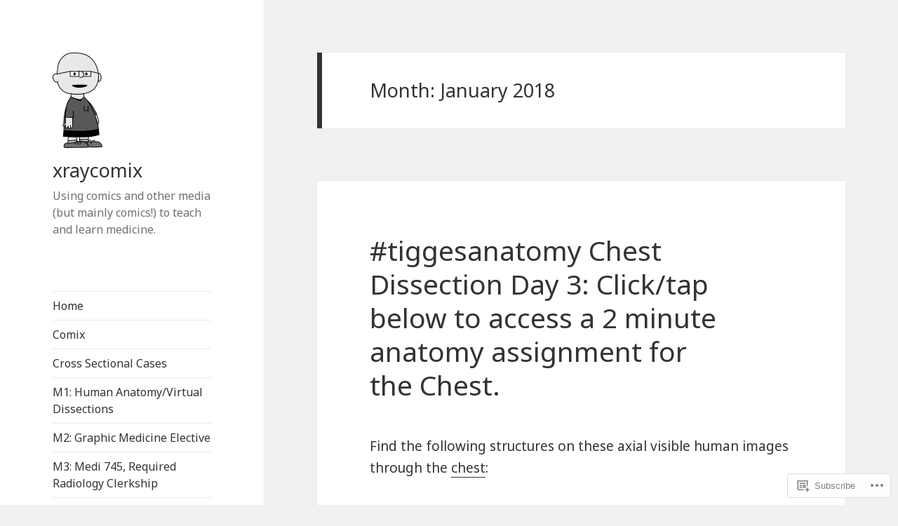

--- FILE ---
content_type: text/html; charset=UTF-8
request_url: https://xraycomix.com/2018/01/
body_size: 27444
content:
<!DOCTYPE html>
<html lang="en" class="no-js">
<head>
	<meta charset="UTF-8">
	<meta name="viewport" content="width=device-width, initial-scale=1.0">
	<link rel="profile" href="https://gmpg.org/xfn/11">
	<link rel="pingback" href="https://xraycomix.com/xmlrpc.php">
	<script>(function(html){html.className = html.className.replace(/\bno-js\b/,'js')})(document.documentElement);</script>
<title>January 2018 &#8211; xraycomix</title>
<script type="text/javascript">
  WebFontConfig = {"google":{"families":["Noto+Sans:r:latin,latin-ext","Noto+Sans:r,i,b,bi:latin,latin-ext"]},"api_url":"https:\/\/fonts-api.wp.com\/css"};
  (function() {
    var wf = document.createElement('script');
    wf.src = '/wp-content/plugins/custom-fonts/js/webfont.js';
    wf.type = 'text/javascript';
    wf.async = 'true';
    var s = document.getElementsByTagName('script')[0];
    s.parentNode.insertBefore(wf, s);
	})();
</script><style id="jetpack-custom-fonts-css">.wf-active body, .wf-active button, .wf-active input, .wf-active select, .wf-active textarea{font-family:"Noto Sans",sans-serif}.wf-active blockquote cite, .wf-active blockquote small{font-family:"Noto Sans",sans-serif}.wf-active ::-webkit-input-placeholder{font-family:"Noto Sans",sans-serif}.wf-active :-moz-placeholder{font-family:"Noto Sans",sans-serif}.wf-active ::-moz-placeholder{font-family:"Noto Sans",sans-serif}.wf-active :-ms-input-placeholder{font-family:"Noto Sans",sans-serif}.wf-active button, .wf-active input[type="button"], .wf-active input[type="reset"], .wf-active input[type="submit"]{font-family:"Noto Sans",sans-serif}.wf-active .post-password-form label{font-family:"Noto Sans",sans-serif}.wf-active .main-navigation .menu-item-description{font-family:"Noto Sans",sans-serif}.wf-active .post-navigation .meta-nav{font-family:"Noto Sans",sans-serif}.wf-active .post-navigation .post-title{font-family:"Noto Sans",sans-serif}.wf-active .pagination{font-family:"Noto Sans",sans-serif}.wf-active .comment-navigation, .wf-active .image-navigation{font-family:"Noto Sans",sans-serif}.wf-active .site .skip-link{font-family:"Noto Sans",sans-serif}.wf-active .logged-in .site .skip-link{font-family:"Noto Sans",sans-serif}.wf-active .site-description{font-family:"Noto Sans",sans-serif}.wf-active .widget_calendar caption{font-family:"Noto Sans",sans-serif}.wf-active .widget_rss .rss-date, .wf-active .widget_rss cite{font-family:"Noto Sans",sans-serif}.wf-active .author-heading{font-family:"Noto Sans",sans-serif}.wf-active .entry-footer{font-family:"Noto Sans",sans-serif}.wf-active .page-links{font-family:"Noto Sans",sans-serif}.wf-active .entry-caption{font-family:"Noto Sans",sans-serif}.wf-active .comment-metadata, .wf-active .pingback .edit-link{font-family:"Noto Sans",sans-serif}.wf-active .comment-list .reply a{font-family:"Noto Sans",sans-serif}.wf-active .comment-form label{font-family:"Noto Sans",sans-serif}.wf-active .comment-awaiting-moderation, .wf-active .comment-notes, .wf-active .form-allowed-tags, .wf-active .logged-in-as{font-family:"Noto Sans",sans-serif}.wf-active .no-comments{font-family:"Noto Sans",sans-serif}.wf-active .wp-caption-text{font-family:"Noto Sans",sans-serif}.wf-active .gallery-caption{font-family:"Noto Sans",sans-serif}.wf-active h1, .wf-active h2:not(.site-description), .wf-active h3, .wf-active h4, .wf-active h5, .wf-active h6{font-family:"Noto Sans",sans-serif;font-weight:400;font-style:normal}.wf-active .site-title{font-family:"Noto Sans",sans-serif;font-weight:400;font-style:normal}.wf-active .widget-title{font-family:"Noto Sans",sans-serif;font-style:normal;font-weight:400}.wf-active .entry-title{font-style:normal;font-weight:400}.wf-active .comment-content h1, .wf-active .entry-content h1, .wf-active .entry-summary h1, .wf-active .page-content h1{font-style:normal;font-weight:400}.wf-active .comment-content h2, .wf-active .entry-content h2, .wf-active .entry-summary h2, .wf-active .page-content h2{font-style:normal;font-weight:400}.wf-active .comment-content h3, .wf-active .entry-content h3, .wf-active .entry-summary h3, .wf-active .page-content h3{font-style:normal;font-weight:400}.wf-active .comment-content h4, .wf-active .comment-content h5, .wf-active .comment-content h6, .wf-active .entry-content h4, .wf-active .entry-content h5, .wf-active .entry-content h6, .wf-active .entry-summary h4, .wf-active .entry-summary h5, .wf-active .entry-summary h6, .wf-active .page-content h4, .wf-active .page-content h5, .wf-active .page-content h6{font-style:normal;font-weight:400}.wf-active .page-title{font-family:"Noto Sans",sans-serif;font-style:normal;font-weight:400}.wf-active .format-aside .entry-title, .wf-active .format-audio .entry-title, .wf-active .format-chat .entry-title, .wf-active .format-gallery .entry-title, .wf-active .format-image .entry-title, .wf-active .format-link .entry-title, .wf-active .format-quote .entry-title, .wf-active .format-status .entry-title, .wf-active .format-video .entry-title{font-style:normal;font-weight:400}.wf-active .comment-reply-title, .wf-active .comments-title{font-family:"Noto Sans",sans-serif;font-style:normal;font-weight:400}@media screen and (min-width: 38.75em){.wf-active .site-title{font-style:normal;font-weight:400}}@media screen and (min-width: 46.25em){.wf-active .site-title{font-style:normal;font-weight:400}}@media screen and (min-width: 46.25em){.wf-active .widget-title{font-style:normal;font-weight:400}}@media screen and (min-width: 46.25em){.wf-active .entry-title{font-style:normal;font-weight:400}}@media screen and (min-width: 46.25em){.wf-active .entry-content h1, .wf-active .entry-summary h1, .wf-active .page-content h1, .wf-active .comment-content h1{font-style:normal;font-weight:400}}@media screen and (min-width: 46.25em){.wf-active .entry-content h2, .wf-active .entry-summary h2, .wf-active .page-content h2, .wf-active .comment-content h2{font-style:normal;font-weight:400}}@media screen and (min-width: 46.25em){.wf-active .entry-content h3, .wf-active .entry-summary h3, .wf-active .page-content h3, .wf-active .comment-content h3{font-style:normal;font-weight:400}}@media screen and (min-width: 46.25em){.wf-active .entry-content h4, .wf-active .entry-summary h4, .wf-active .page-content h4, .wf-active .comment-content h4{font-style:normal;font-weight:400}}@media screen and (min-width: 46.25em){.wf-active .entry-content h5, .wf-active .entry-content h6, .wf-active .entry-summary h5, .wf-active .entry-summary h6, .wf-active .page-content h5, .wf-active .page-content h6, .wf-active .comment-content h5, .wf-active .comment-content h6{font-style:normal;font-weight:400}}@media screen and (min-width: 46.25em){.wf-active .page-title, .wf-active .comments-title, .wf-active .comment-reply-title, .wf-active .post-navigation .post-title{font-style:normal;font-weight:400}}@media screen and (min-width: 46.25em){.wf-active .format-aside .entry-title, .wf-active .format-image .entry-title, .wf-active .format-video .entry-title, .wf-active .format-quote .entry-title, .wf-active .format-gallery .entry-title, .wf-active .format-status .entry-title, .wf-active .format-link .entry-title, .wf-active .format-audio .entry-title, .wf-active .format-chat .entry-title{font-style:normal;font-weight:400}}@media screen and (min-width: 55em){.wf-active .site-title{font-style:normal;font-weight:400}}@media screen and (min-width: 55em){.wf-active .widget-title{font-style:normal;font-weight:400}}@media screen and (min-width: 55em){.wf-active .entry-title{font-style:normal;font-weight:400}}@media screen and (min-width: 55em){.wf-active .entry-content h1, .wf-active .entry-summary h1, .wf-active .page-content h1, .wf-active .comment-content h1{font-style:normal;font-weight:400}}@media screen and (min-width: 55em){.wf-active .entry-content h2, .wf-active .entry-summary h2, .wf-active .page-content h2, .wf-active .comment-content h2{font-style:normal;font-weight:400}}@media screen and (min-width: 55em){.wf-active .entry-content h3, .wf-active .entry-summary h3, .wf-active .page-content h3, .wf-active .comment-content h3{font-style:normal;font-weight:400}}@media screen and (min-width: 55em){.wf-active .entry-content h4, .wf-active .entry-summary h4, .wf-active .page-content h4, .wf-active .comment-content h4{font-style:normal;font-weight:400}}@media screen and (min-width: 55em){.wf-active .entry-content h5, .wf-active .entry-content h6, .wf-active .entry-summary h5, .wf-active .entry-summary h6, .wf-active .page-content h5, .wf-active .page-content h6, .wf-active .comment-content h5, .wf-active .comment-content h6{font-style:normal;font-weight:400}}@media screen and (min-width: 55em){.wf-active .page-title, .wf-active .comments-title, .wf-active .comment-reply-title, .wf-active .post-navigation .post-title{font-style:normal;font-weight:400}}@media screen and (min-width: 55em){.wf-active .format-aside .entry-title, .wf-active .format-image .entry-title, .wf-active .format-video .entry-title, .wf-active .format-quote .entry-title, .wf-active .format-gallery .entry-title, .wf-active .format-status .entry-title, .wf-active .format-link .entry-title, .wf-active .format-audio .entry-title, .wf-active .format-chat .entry-title{font-style:normal;font-weight:400}}@media screen and (min-width: 59.6875em){.wf-active .site-title{font-style:normal;font-weight:400}}@media screen and (min-width: 59.6875em){.wf-active .widget-title{font-style:normal;font-weight:400}}@media screen and (min-width: 59.6875em){.wf-active .entry-title{font-style:normal;font-weight:400}}@media screen and (min-width: 59.6875em){.wf-active .entry-content h1, .wf-active .entry-summary h1, .wf-active .page-content h1, .wf-active .comment-content h1{font-style:normal;font-weight:400}}@media screen and (min-width: 59.6875em){.wf-active .entry-content h2, .wf-active .entry-summary h2, .wf-active .page-content h2, .wf-active .comment-content h2{font-style:normal;font-weight:400}}@media screen and (min-width: 59.6875em){.wf-active .entry-content h3, .wf-active .entry-summary h3, .wf-active .page-content h3, .wf-active .comment-content h3{font-style:normal;font-weight:400}}@media screen and (min-width: 59.6875em){.wf-active .entry-content h4, .wf-active .entry-summary h4, .wf-active .page-content h4, .wf-active .comment-content h4{font-style:normal;font-weight:400}}@media screen and (min-width: 59.6875em){.wf-active .entry-content h5, .wf-active .entry-content h6, .wf-active .entry-summary h5, .wf-active .entry-summary h6, .wf-active .page-content h5, .wf-active .page-content h6, .wf-active .comment-content h5, .wf-active .comment-content h6{font-style:normal;font-weight:400}}@media screen and (min-width: 59.6875em){.wf-active .page-title, .wf-active .comments-title, .wf-active .comment-reply-title, .wf-active .post-navigation .post-title{font-style:normal;font-weight:400}}@media screen and (min-width: 59.6875em){.wf-active .format-aside .entry-title, .wf-active .format-image .entry-title, .wf-active .format-video .entry-title, .wf-active .format-quote .entry-title, .wf-active .format-gallery .entry-title, .wf-active .format-status .entry-title, .wf-active .format-link .entry-title, .wf-active .format-audio .entry-title, .wf-active .format-chat .entry-title{font-style:normal;font-weight:400}}@media screen and (min-width: 68.75em){.wf-active .site-title{font-style:normal;font-weight:400}}@media screen and (min-width: 68.75em){.wf-active .widget-title{font-style:normal;font-weight:400}}@media screen and (min-width: 68.75em){.wf-active .entry-title{font-style:normal;font-weight:400}}@media screen and (min-width: 68.75em){.wf-active .entry-content h1, .wf-active .entry-summary h1, .wf-active .page-content h1, .wf-active .comment-content h1{font-style:normal;font-weight:400}}@media screen and (min-width: 68.75em){.wf-active .entry-content h2, .wf-active .entry-summary h2, .wf-active .page-content h2, .wf-active .comment-content h2{font-style:normal;font-weight:400}}@media screen and (min-width: 68.75em){.wf-active .entry-content h3, .wf-active .entry-summary h3, .wf-active .page-content h3, .wf-active .comment-content h3{font-style:normal;font-weight:400}}@media screen and (min-width: 68.75em){.wf-active .entry-content h4, .wf-active .entry-summary h4, .wf-active .page-content h4, .wf-active .comment-content h4{font-style:normal;font-weight:400}}@media screen and (min-width: 68.75em){.wf-active .entry-content h5, .wf-active .entry-content h6, .wf-active .entry-summary h5, .wf-active .entry-summary h6, .wf-active .page-content h5, .wf-active .page-content h6, .wf-active .comment-content h5, .wf-active .comment-content h6{font-style:normal;font-weight:400}}@media screen and (min-width: 68.75em){.wf-active .page-title, .wf-active .comments-title, .wf-active .comment-reply-title, .wf-active .post-navigation .post-title{font-style:normal;font-weight:400}}@media screen and (min-width: 68.75em){.wf-active .format-aside .entry-title, .wf-active .format-image .entry-title, .wf-active .format-video .entry-title, .wf-active .format-quote .entry-title, .wf-active .format-gallery .entry-title, .wf-active .format-status .entry-title, .wf-active .format-link .entry-title, .wf-active .format-audio .entry-title, .wf-active .format-chat .entry-title{font-style:normal;font-weight:400}}@media screen and (min-width: 77.5em){.wf-active .site-title{font-style:normal;font-weight:400}}@media screen and (min-width: 77.5em){.wf-active .widget-title{font-style:normal;font-weight:400}}@media screen and (min-width: 77.5em){.wf-active .entry-title{font-style:normal;font-weight:400}}@media screen and (min-width: 77.5em){.wf-active .entry-content h1, .wf-active .entry-summary h1, .wf-active .page-content h1, .wf-active .comment-content h1{font-style:normal;font-weight:400}}@media screen and (min-width: 77.5em){.wf-active .entry-content h2, .wf-active .entry-summary h2, .wf-active .page-content h2, .wf-active .comment-content h2{font-style:normal;font-weight:400}}@media screen and (min-width: 77.5em){.wf-active .entry-content h3, .wf-active .entry-summary h3, .wf-active .page-content h3, .wf-active .comment-content h3{font-style:normal;font-weight:400}}@media screen and (min-width: 77.5em){.wf-active .entry-content h4, .wf-active .entry-summary h4, .wf-active .page-content h4, .wf-active .comment-content h4{font-style:normal;font-weight:400}}@media screen and (min-width: 77.5em){.wf-active .entry-content h5, .wf-active .entry-content h6, .wf-active .entry-summary h5, .wf-active .entry-summary h6, .wf-active .page-content h5, .wf-active .page-content h6, .wf-active .comment-content h5, .wf-active .comment-content h6{font-style:normal;font-weight:400}}@media screen and (min-width: 77.5em){.wf-active .page-title, .wf-active .comments-title, .wf-active .comment-reply-title, .wf-active .post-navigation .post-title{font-style:normal;font-weight:400}}@media screen and (min-width: 77.5em){.wf-active .format-aside .entry-title, .wf-active .format-image .entry-title, .wf-active .format-video .entry-title, .wf-active .format-quote .entry-title, .wf-active .format-gallery .entry-title, .wf-active .format-status .entry-title, .wf-active .format-link .entry-title, .wf-active .format-audio .entry-title, .wf-active .format-chat .entry-title{font-style:normal;font-weight:400}}</style>
<meta name='robots' content='max-image-preview:large' />

<!-- Async WordPress.com Remote Login -->
<script id="wpcom_remote_login_js">
var wpcom_remote_login_extra_auth = '';
function wpcom_remote_login_remove_dom_node_id( element_id ) {
	var dom_node = document.getElementById( element_id );
	if ( dom_node ) { dom_node.parentNode.removeChild( dom_node ); }
}
function wpcom_remote_login_remove_dom_node_classes( class_name ) {
	var dom_nodes = document.querySelectorAll( '.' + class_name );
	for ( var i = 0; i < dom_nodes.length; i++ ) {
		dom_nodes[ i ].parentNode.removeChild( dom_nodes[ i ] );
	}
}
function wpcom_remote_login_final_cleanup() {
	wpcom_remote_login_remove_dom_node_classes( "wpcom_remote_login_msg" );
	wpcom_remote_login_remove_dom_node_id( "wpcom_remote_login_key" );
	wpcom_remote_login_remove_dom_node_id( "wpcom_remote_login_validate" );
	wpcom_remote_login_remove_dom_node_id( "wpcom_remote_login_js" );
	wpcom_remote_login_remove_dom_node_id( "wpcom_request_access_iframe" );
	wpcom_remote_login_remove_dom_node_id( "wpcom_request_access_styles" );
}

// Watch for messages back from the remote login
window.addEventListener( "message", function( e ) {
	if ( e.origin === "https://r-login.wordpress.com" ) {
		var data = {};
		try {
			data = JSON.parse( e.data );
		} catch( e ) {
			wpcom_remote_login_final_cleanup();
			return;
		}

		if ( data.msg === 'LOGIN' ) {
			// Clean up the login check iframe
			wpcom_remote_login_remove_dom_node_id( "wpcom_remote_login_key" );

			var id_regex = new RegExp( /^[0-9]+$/ );
			var token_regex = new RegExp( /^.*|.*|.*$/ );
			if (
				token_regex.test( data.token )
				&& id_regex.test( data.wpcomid )
			) {
				// We have everything we need to ask for a login
				var script = document.createElement( "script" );
				script.setAttribute( "id", "wpcom_remote_login_validate" );
				script.src = '/remote-login.php?wpcom_remote_login=validate'
					+ '&wpcomid=' + data.wpcomid
					+ '&token=' + encodeURIComponent( data.token )
					+ '&host=' + window.location.protocol
					+ '//' + window.location.hostname
					+ '&postid=2548'
					+ '&is_singular=';
				document.body.appendChild( script );
			}

			return;
		}

		// Safari ITP, not logged in, so redirect
		if ( data.msg === 'LOGIN-REDIRECT' ) {
			window.location = 'https://wordpress.com/log-in?redirect_to=' + window.location.href;
			return;
		}

		// Safari ITP, storage access failed, remove the request
		if ( data.msg === 'LOGIN-REMOVE' ) {
			var css_zap = 'html { -webkit-transition: margin-top 1s; transition: margin-top 1s; } /* 9001 */ html { margin-top: 0 !important; } * html body { margin-top: 0 !important; } @media screen and ( max-width: 782px ) { html { margin-top: 0 !important; } * html body { margin-top: 0 !important; } }';
			var style_zap = document.createElement( 'style' );
			style_zap.type = 'text/css';
			style_zap.appendChild( document.createTextNode( css_zap ) );
			document.body.appendChild( style_zap );

			var e = document.getElementById( 'wpcom_request_access_iframe' );
			e.parentNode.removeChild( e );

			document.cookie = 'wordpress_com_login_access=denied; path=/; max-age=31536000';

			return;
		}

		// Safari ITP
		if ( data.msg === 'REQUEST_ACCESS' ) {
			console.log( 'request access: safari' );

			// Check ITP iframe enable/disable knob
			if ( wpcom_remote_login_extra_auth !== 'safari_itp_iframe' ) {
				return;
			}

			// If we are in a "private window" there is no ITP.
			var private_window = false;
			try {
				var opendb = window.openDatabase( null, null, null, null );
			} catch( e ) {
				private_window = true;
			}

			if ( private_window ) {
				console.log( 'private window' );
				return;
			}

			var iframe = document.createElement( 'iframe' );
			iframe.id = 'wpcom_request_access_iframe';
			iframe.setAttribute( 'scrolling', 'no' );
			iframe.setAttribute( 'sandbox', 'allow-storage-access-by-user-activation allow-scripts allow-same-origin allow-top-navigation-by-user-activation' );
			iframe.src = 'https://r-login.wordpress.com/remote-login.php?wpcom_remote_login=request_access&origin=' + encodeURIComponent( data.origin ) + '&wpcomid=' + encodeURIComponent( data.wpcomid );

			var css = 'html { -webkit-transition: margin-top 1s; transition: margin-top 1s; } /* 9001 */ html { margin-top: 46px !important; } * html body { margin-top: 46px !important; } @media screen and ( max-width: 660px ) { html { margin-top: 71px !important; } * html body { margin-top: 71px !important; } #wpcom_request_access_iframe { display: block; height: 71px !important; } } #wpcom_request_access_iframe { border: 0px; height: 46px; position: fixed; top: 0; left: 0; width: 100%; min-width: 100%; z-index: 99999; background: #23282d; } ';

			var style = document.createElement( 'style' );
			style.type = 'text/css';
			style.id = 'wpcom_request_access_styles';
			style.appendChild( document.createTextNode( css ) );
			document.body.appendChild( style );

			document.body.appendChild( iframe );
		}

		if ( data.msg === 'DONE' ) {
			wpcom_remote_login_final_cleanup();
		}
	}
}, false );

// Inject the remote login iframe after the page has had a chance to load
// more critical resources
window.addEventListener( "DOMContentLoaded", function( e ) {
	var iframe = document.createElement( "iframe" );
	iframe.style.display = "none";
	iframe.setAttribute( "scrolling", "no" );
	iframe.setAttribute( "id", "wpcom_remote_login_key" );
	iframe.src = "https://r-login.wordpress.com/remote-login.php"
		+ "?wpcom_remote_login=key"
		+ "&origin=aHR0cHM6Ly94cmF5Y29taXguY29t"
		+ "&wpcomid=130120792"
		+ "&time=" + Math.floor( Date.now() / 1000 );
	document.body.appendChild( iframe );
}, false );
</script>
<link rel='dns-prefetch' href='//s0.wp.com' />
<link rel="alternate" type="application/rss+xml" title="xraycomix &raquo; Feed" href="https://xraycomix.com/feed/" />
<link rel="alternate" type="application/rss+xml" title="xraycomix &raquo; Comments Feed" href="https://xraycomix.com/comments/feed/" />
	<script type="text/javascript">
		/* <![CDATA[ */
		function addLoadEvent(func) {
			var oldonload = window.onload;
			if (typeof window.onload != 'function') {
				window.onload = func;
			} else {
				window.onload = function () {
					oldonload();
					func();
				}
			}
		}
		/* ]]> */
	</script>
	<link crossorigin='anonymous' rel='stylesheet' id='all-css-0-1' href='/_static/??-eJx9jssKwkAMRX/IMfioxYX4LWXM1LSZZDAZSv/eB4qb0uWBcw8XphKiiqM45BoK157EYEAvXRy/DFYFst4qo4HfMWNwVTaImkvn4NNrPidKjijbaLaB5SzTiP/4h9b0lRckiYQcg8WHMv94fueu+bJrm8O+PZ+OzfAEeKtVFQ==&cssminify=yes' type='text/css' media='all' />
<style id='wp-emoji-styles-inline-css'>

	img.wp-smiley, img.emoji {
		display: inline !important;
		border: none !important;
		box-shadow: none !important;
		height: 1em !important;
		width: 1em !important;
		margin: 0 0.07em !important;
		vertical-align: -0.1em !important;
		background: none !important;
		padding: 0 !important;
	}
/*# sourceURL=wp-emoji-styles-inline-css */
</style>
<link crossorigin='anonymous' rel='stylesheet' id='all-css-2-1' href='/wp-content/plugins/gutenberg-core/v22.2.0/build/styles/block-library/style.css?m=1764855221i&cssminify=yes' type='text/css' media='all' />
<style id='wp-block-library-inline-css'>
.has-text-align-justify {
	text-align:justify;
}
.has-text-align-justify{text-align:justify;}

/*# sourceURL=wp-block-library-inline-css */
</style><style id='global-styles-inline-css'>
:root{--wp--preset--aspect-ratio--square: 1;--wp--preset--aspect-ratio--4-3: 4/3;--wp--preset--aspect-ratio--3-4: 3/4;--wp--preset--aspect-ratio--3-2: 3/2;--wp--preset--aspect-ratio--2-3: 2/3;--wp--preset--aspect-ratio--16-9: 16/9;--wp--preset--aspect-ratio--9-16: 9/16;--wp--preset--color--black: #000000;--wp--preset--color--cyan-bluish-gray: #abb8c3;--wp--preset--color--white: #fff;--wp--preset--color--pale-pink: #f78da7;--wp--preset--color--vivid-red: #cf2e2e;--wp--preset--color--luminous-vivid-orange: #ff6900;--wp--preset--color--luminous-vivid-amber: #fcb900;--wp--preset--color--light-green-cyan: #7bdcb5;--wp--preset--color--vivid-green-cyan: #00d084;--wp--preset--color--pale-cyan-blue: #8ed1fc;--wp--preset--color--vivid-cyan-blue: #0693e3;--wp--preset--color--vivid-purple: #9b51e0;--wp--preset--color--dark-gray: #111;--wp--preset--color--light-gray: #f1f1f1;--wp--preset--color--yellow: #f4ca16;--wp--preset--color--dark-brown: #352712;--wp--preset--color--medium-pink: #e53b51;--wp--preset--color--light-pink: #ffe5d1;--wp--preset--color--dark-purple: #2e2256;--wp--preset--color--purple: #674970;--wp--preset--color--blue-gray: #22313f;--wp--preset--color--bright-blue: #55c3dc;--wp--preset--color--light-blue: #e9f2f9;--wp--preset--gradient--vivid-cyan-blue-to-vivid-purple: linear-gradient(135deg,rgb(6,147,227) 0%,rgb(155,81,224) 100%);--wp--preset--gradient--light-green-cyan-to-vivid-green-cyan: linear-gradient(135deg,rgb(122,220,180) 0%,rgb(0,208,130) 100%);--wp--preset--gradient--luminous-vivid-amber-to-luminous-vivid-orange: linear-gradient(135deg,rgb(252,185,0) 0%,rgb(255,105,0) 100%);--wp--preset--gradient--luminous-vivid-orange-to-vivid-red: linear-gradient(135deg,rgb(255,105,0) 0%,rgb(207,46,46) 100%);--wp--preset--gradient--very-light-gray-to-cyan-bluish-gray: linear-gradient(135deg,rgb(238,238,238) 0%,rgb(169,184,195) 100%);--wp--preset--gradient--cool-to-warm-spectrum: linear-gradient(135deg,rgb(74,234,220) 0%,rgb(151,120,209) 20%,rgb(207,42,186) 40%,rgb(238,44,130) 60%,rgb(251,105,98) 80%,rgb(254,248,76) 100%);--wp--preset--gradient--blush-light-purple: linear-gradient(135deg,rgb(255,206,236) 0%,rgb(152,150,240) 100%);--wp--preset--gradient--blush-bordeaux: linear-gradient(135deg,rgb(254,205,165) 0%,rgb(254,45,45) 50%,rgb(107,0,62) 100%);--wp--preset--gradient--luminous-dusk: linear-gradient(135deg,rgb(255,203,112) 0%,rgb(199,81,192) 50%,rgb(65,88,208) 100%);--wp--preset--gradient--pale-ocean: linear-gradient(135deg,rgb(255,245,203) 0%,rgb(182,227,212) 50%,rgb(51,167,181) 100%);--wp--preset--gradient--electric-grass: linear-gradient(135deg,rgb(202,248,128) 0%,rgb(113,206,126) 100%);--wp--preset--gradient--midnight: linear-gradient(135deg,rgb(2,3,129) 0%,rgb(40,116,252) 100%);--wp--preset--gradient--dark-gray-gradient-gradient: linear-gradient(90deg, rgba(17,17,17,1) 0%, rgba(42,42,42,1) 100%);--wp--preset--gradient--light-gray-gradient: linear-gradient(90deg, rgba(241,241,241,1) 0%, rgba(215,215,215,1) 100%);--wp--preset--gradient--white-gradient: linear-gradient(90deg, rgba(255,255,255,1) 0%, rgba(230,230,230,1) 100%);--wp--preset--gradient--yellow-gradient: linear-gradient(90deg, rgba(244,202,22,1) 0%, rgba(205,168,10,1) 100%);--wp--preset--gradient--dark-brown-gradient: linear-gradient(90deg, rgba(53,39,18,1) 0%, rgba(91,67,31,1) 100%);--wp--preset--gradient--medium-pink-gradient: linear-gradient(90deg, rgba(229,59,81,1) 0%, rgba(209,28,51,1) 100%);--wp--preset--gradient--light-pink-gradient: linear-gradient(90deg, rgba(255,229,209,1) 0%, rgba(255,200,158,1) 100%);--wp--preset--gradient--dark-purple-gradient: linear-gradient(90deg, rgba(46,34,86,1) 0%, rgba(66,48,123,1) 100%);--wp--preset--gradient--purple-gradient: linear-gradient(90deg, rgba(103,73,112,1) 0%, rgba(131,93,143,1) 100%);--wp--preset--gradient--blue-gray-gradient: linear-gradient(90deg, rgba(34,49,63,1) 0%, rgba(52,75,96,1) 100%);--wp--preset--gradient--bright-blue-gradient: linear-gradient(90deg, rgba(85,195,220,1) 0%, rgba(43,180,211,1) 100%);--wp--preset--gradient--light-blue-gradient: linear-gradient(90deg, rgba(233,242,249,1) 0%, rgba(193,218,238,1) 100%);--wp--preset--font-size--small: 13px;--wp--preset--font-size--medium: 20px;--wp--preset--font-size--large: 36px;--wp--preset--font-size--x-large: 42px;--wp--preset--font-family--albert-sans: 'Albert Sans', sans-serif;--wp--preset--font-family--alegreya: Alegreya, serif;--wp--preset--font-family--arvo: Arvo, serif;--wp--preset--font-family--bodoni-moda: 'Bodoni Moda', serif;--wp--preset--font-family--bricolage-grotesque: 'Bricolage Grotesque', sans-serif;--wp--preset--font-family--cabin: Cabin, sans-serif;--wp--preset--font-family--chivo: Chivo, sans-serif;--wp--preset--font-family--commissioner: Commissioner, sans-serif;--wp--preset--font-family--cormorant: Cormorant, serif;--wp--preset--font-family--courier-prime: 'Courier Prime', monospace;--wp--preset--font-family--crimson-pro: 'Crimson Pro', serif;--wp--preset--font-family--dm-mono: 'DM Mono', monospace;--wp--preset--font-family--dm-sans: 'DM Sans', sans-serif;--wp--preset--font-family--dm-serif-display: 'DM Serif Display', serif;--wp--preset--font-family--domine: Domine, serif;--wp--preset--font-family--eb-garamond: 'EB Garamond', serif;--wp--preset--font-family--epilogue: Epilogue, sans-serif;--wp--preset--font-family--fahkwang: Fahkwang, sans-serif;--wp--preset--font-family--figtree: Figtree, sans-serif;--wp--preset--font-family--fira-sans: 'Fira Sans', sans-serif;--wp--preset--font-family--fjalla-one: 'Fjalla One', sans-serif;--wp--preset--font-family--fraunces: Fraunces, serif;--wp--preset--font-family--gabarito: Gabarito, system-ui;--wp--preset--font-family--ibm-plex-mono: 'IBM Plex Mono', monospace;--wp--preset--font-family--ibm-plex-sans: 'IBM Plex Sans', sans-serif;--wp--preset--font-family--ibarra-real-nova: 'Ibarra Real Nova', serif;--wp--preset--font-family--instrument-serif: 'Instrument Serif', serif;--wp--preset--font-family--inter: Inter, sans-serif;--wp--preset--font-family--josefin-sans: 'Josefin Sans', sans-serif;--wp--preset--font-family--jost: Jost, sans-serif;--wp--preset--font-family--libre-baskerville: 'Libre Baskerville', serif;--wp--preset--font-family--libre-franklin: 'Libre Franklin', sans-serif;--wp--preset--font-family--literata: Literata, serif;--wp--preset--font-family--lora: Lora, serif;--wp--preset--font-family--merriweather: Merriweather, serif;--wp--preset--font-family--montserrat: Montserrat, sans-serif;--wp--preset--font-family--newsreader: Newsreader, serif;--wp--preset--font-family--noto-sans-mono: 'Noto Sans Mono', sans-serif;--wp--preset--font-family--nunito: Nunito, sans-serif;--wp--preset--font-family--open-sans: 'Open Sans', sans-serif;--wp--preset--font-family--overpass: Overpass, sans-serif;--wp--preset--font-family--pt-serif: 'PT Serif', serif;--wp--preset--font-family--petrona: Petrona, serif;--wp--preset--font-family--piazzolla: Piazzolla, serif;--wp--preset--font-family--playfair-display: 'Playfair Display', serif;--wp--preset--font-family--plus-jakarta-sans: 'Plus Jakarta Sans', sans-serif;--wp--preset--font-family--poppins: Poppins, sans-serif;--wp--preset--font-family--raleway: Raleway, sans-serif;--wp--preset--font-family--roboto: Roboto, sans-serif;--wp--preset--font-family--roboto-slab: 'Roboto Slab', serif;--wp--preset--font-family--rubik: Rubik, sans-serif;--wp--preset--font-family--rufina: Rufina, serif;--wp--preset--font-family--sora: Sora, sans-serif;--wp--preset--font-family--source-sans-3: 'Source Sans 3', sans-serif;--wp--preset--font-family--source-serif-4: 'Source Serif 4', serif;--wp--preset--font-family--space-mono: 'Space Mono', monospace;--wp--preset--font-family--syne: Syne, sans-serif;--wp--preset--font-family--texturina: Texturina, serif;--wp--preset--font-family--urbanist: Urbanist, sans-serif;--wp--preset--font-family--work-sans: 'Work Sans', sans-serif;--wp--preset--spacing--20: 0.44rem;--wp--preset--spacing--30: 0.67rem;--wp--preset--spacing--40: 1rem;--wp--preset--spacing--50: 1.5rem;--wp--preset--spacing--60: 2.25rem;--wp--preset--spacing--70: 3.38rem;--wp--preset--spacing--80: 5.06rem;--wp--preset--shadow--natural: 6px 6px 9px rgba(0, 0, 0, 0.2);--wp--preset--shadow--deep: 12px 12px 50px rgba(0, 0, 0, 0.4);--wp--preset--shadow--sharp: 6px 6px 0px rgba(0, 0, 0, 0.2);--wp--preset--shadow--outlined: 6px 6px 0px -3px rgb(255, 255, 255), 6px 6px rgb(0, 0, 0);--wp--preset--shadow--crisp: 6px 6px 0px rgb(0, 0, 0);}:where(.is-layout-flex){gap: 0.5em;}:where(.is-layout-grid){gap: 0.5em;}body .is-layout-flex{display: flex;}.is-layout-flex{flex-wrap: wrap;align-items: center;}.is-layout-flex > :is(*, div){margin: 0;}body .is-layout-grid{display: grid;}.is-layout-grid > :is(*, div){margin: 0;}:where(.wp-block-columns.is-layout-flex){gap: 2em;}:where(.wp-block-columns.is-layout-grid){gap: 2em;}:where(.wp-block-post-template.is-layout-flex){gap: 1.25em;}:where(.wp-block-post-template.is-layout-grid){gap: 1.25em;}.has-black-color{color: var(--wp--preset--color--black) !important;}.has-cyan-bluish-gray-color{color: var(--wp--preset--color--cyan-bluish-gray) !important;}.has-white-color{color: var(--wp--preset--color--white) !important;}.has-pale-pink-color{color: var(--wp--preset--color--pale-pink) !important;}.has-vivid-red-color{color: var(--wp--preset--color--vivid-red) !important;}.has-luminous-vivid-orange-color{color: var(--wp--preset--color--luminous-vivid-orange) !important;}.has-luminous-vivid-amber-color{color: var(--wp--preset--color--luminous-vivid-amber) !important;}.has-light-green-cyan-color{color: var(--wp--preset--color--light-green-cyan) !important;}.has-vivid-green-cyan-color{color: var(--wp--preset--color--vivid-green-cyan) !important;}.has-pale-cyan-blue-color{color: var(--wp--preset--color--pale-cyan-blue) !important;}.has-vivid-cyan-blue-color{color: var(--wp--preset--color--vivid-cyan-blue) !important;}.has-vivid-purple-color{color: var(--wp--preset--color--vivid-purple) !important;}.has-black-background-color{background-color: var(--wp--preset--color--black) !important;}.has-cyan-bluish-gray-background-color{background-color: var(--wp--preset--color--cyan-bluish-gray) !important;}.has-white-background-color{background-color: var(--wp--preset--color--white) !important;}.has-pale-pink-background-color{background-color: var(--wp--preset--color--pale-pink) !important;}.has-vivid-red-background-color{background-color: var(--wp--preset--color--vivid-red) !important;}.has-luminous-vivid-orange-background-color{background-color: var(--wp--preset--color--luminous-vivid-orange) !important;}.has-luminous-vivid-amber-background-color{background-color: var(--wp--preset--color--luminous-vivid-amber) !important;}.has-light-green-cyan-background-color{background-color: var(--wp--preset--color--light-green-cyan) !important;}.has-vivid-green-cyan-background-color{background-color: var(--wp--preset--color--vivid-green-cyan) !important;}.has-pale-cyan-blue-background-color{background-color: var(--wp--preset--color--pale-cyan-blue) !important;}.has-vivid-cyan-blue-background-color{background-color: var(--wp--preset--color--vivid-cyan-blue) !important;}.has-vivid-purple-background-color{background-color: var(--wp--preset--color--vivid-purple) !important;}.has-black-border-color{border-color: var(--wp--preset--color--black) !important;}.has-cyan-bluish-gray-border-color{border-color: var(--wp--preset--color--cyan-bluish-gray) !important;}.has-white-border-color{border-color: var(--wp--preset--color--white) !important;}.has-pale-pink-border-color{border-color: var(--wp--preset--color--pale-pink) !important;}.has-vivid-red-border-color{border-color: var(--wp--preset--color--vivid-red) !important;}.has-luminous-vivid-orange-border-color{border-color: var(--wp--preset--color--luminous-vivid-orange) !important;}.has-luminous-vivid-amber-border-color{border-color: var(--wp--preset--color--luminous-vivid-amber) !important;}.has-light-green-cyan-border-color{border-color: var(--wp--preset--color--light-green-cyan) !important;}.has-vivid-green-cyan-border-color{border-color: var(--wp--preset--color--vivid-green-cyan) !important;}.has-pale-cyan-blue-border-color{border-color: var(--wp--preset--color--pale-cyan-blue) !important;}.has-vivid-cyan-blue-border-color{border-color: var(--wp--preset--color--vivid-cyan-blue) !important;}.has-vivid-purple-border-color{border-color: var(--wp--preset--color--vivid-purple) !important;}.has-vivid-cyan-blue-to-vivid-purple-gradient-background{background: var(--wp--preset--gradient--vivid-cyan-blue-to-vivid-purple) !important;}.has-light-green-cyan-to-vivid-green-cyan-gradient-background{background: var(--wp--preset--gradient--light-green-cyan-to-vivid-green-cyan) !important;}.has-luminous-vivid-amber-to-luminous-vivid-orange-gradient-background{background: var(--wp--preset--gradient--luminous-vivid-amber-to-luminous-vivid-orange) !important;}.has-luminous-vivid-orange-to-vivid-red-gradient-background{background: var(--wp--preset--gradient--luminous-vivid-orange-to-vivid-red) !important;}.has-very-light-gray-to-cyan-bluish-gray-gradient-background{background: var(--wp--preset--gradient--very-light-gray-to-cyan-bluish-gray) !important;}.has-cool-to-warm-spectrum-gradient-background{background: var(--wp--preset--gradient--cool-to-warm-spectrum) !important;}.has-blush-light-purple-gradient-background{background: var(--wp--preset--gradient--blush-light-purple) !important;}.has-blush-bordeaux-gradient-background{background: var(--wp--preset--gradient--blush-bordeaux) !important;}.has-luminous-dusk-gradient-background{background: var(--wp--preset--gradient--luminous-dusk) !important;}.has-pale-ocean-gradient-background{background: var(--wp--preset--gradient--pale-ocean) !important;}.has-electric-grass-gradient-background{background: var(--wp--preset--gradient--electric-grass) !important;}.has-midnight-gradient-background{background: var(--wp--preset--gradient--midnight) !important;}.has-small-font-size{font-size: var(--wp--preset--font-size--small) !important;}.has-medium-font-size{font-size: var(--wp--preset--font-size--medium) !important;}.has-large-font-size{font-size: var(--wp--preset--font-size--large) !important;}.has-x-large-font-size{font-size: var(--wp--preset--font-size--x-large) !important;}.has-albert-sans-font-family{font-family: var(--wp--preset--font-family--albert-sans) !important;}.has-alegreya-font-family{font-family: var(--wp--preset--font-family--alegreya) !important;}.has-arvo-font-family{font-family: var(--wp--preset--font-family--arvo) !important;}.has-bodoni-moda-font-family{font-family: var(--wp--preset--font-family--bodoni-moda) !important;}.has-bricolage-grotesque-font-family{font-family: var(--wp--preset--font-family--bricolage-grotesque) !important;}.has-cabin-font-family{font-family: var(--wp--preset--font-family--cabin) !important;}.has-chivo-font-family{font-family: var(--wp--preset--font-family--chivo) !important;}.has-commissioner-font-family{font-family: var(--wp--preset--font-family--commissioner) !important;}.has-cormorant-font-family{font-family: var(--wp--preset--font-family--cormorant) !important;}.has-courier-prime-font-family{font-family: var(--wp--preset--font-family--courier-prime) !important;}.has-crimson-pro-font-family{font-family: var(--wp--preset--font-family--crimson-pro) !important;}.has-dm-mono-font-family{font-family: var(--wp--preset--font-family--dm-mono) !important;}.has-dm-sans-font-family{font-family: var(--wp--preset--font-family--dm-sans) !important;}.has-dm-serif-display-font-family{font-family: var(--wp--preset--font-family--dm-serif-display) !important;}.has-domine-font-family{font-family: var(--wp--preset--font-family--domine) !important;}.has-eb-garamond-font-family{font-family: var(--wp--preset--font-family--eb-garamond) !important;}.has-epilogue-font-family{font-family: var(--wp--preset--font-family--epilogue) !important;}.has-fahkwang-font-family{font-family: var(--wp--preset--font-family--fahkwang) !important;}.has-figtree-font-family{font-family: var(--wp--preset--font-family--figtree) !important;}.has-fira-sans-font-family{font-family: var(--wp--preset--font-family--fira-sans) !important;}.has-fjalla-one-font-family{font-family: var(--wp--preset--font-family--fjalla-one) !important;}.has-fraunces-font-family{font-family: var(--wp--preset--font-family--fraunces) !important;}.has-gabarito-font-family{font-family: var(--wp--preset--font-family--gabarito) !important;}.has-ibm-plex-mono-font-family{font-family: var(--wp--preset--font-family--ibm-plex-mono) !important;}.has-ibm-plex-sans-font-family{font-family: var(--wp--preset--font-family--ibm-plex-sans) !important;}.has-ibarra-real-nova-font-family{font-family: var(--wp--preset--font-family--ibarra-real-nova) !important;}.has-instrument-serif-font-family{font-family: var(--wp--preset--font-family--instrument-serif) !important;}.has-inter-font-family{font-family: var(--wp--preset--font-family--inter) !important;}.has-josefin-sans-font-family{font-family: var(--wp--preset--font-family--josefin-sans) !important;}.has-jost-font-family{font-family: var(--wp--preset--font-family--jost) !important;}.has-libre-baskerville-font-family{font-family: var(--wp--preset--font-family--libre-baskerville) !important;}.has-libre-franklin-font-family{font-family: var(--wp--preset--font-family--libre-franklin) !important;}.has-literata-font-family{font-family: var(--wp--preset--font-family--literata) !important;}.has-lora-font-family{font-family: var(--wp--preset--font-family--lora) !important;}.has-merriweather-font-family{font-family: var(--wp--preset--font-family--merriweather) !important;}.has-montserrat-font-family{font-family: var(--wp--preset--font-family--montserrat) !important;}.has-newsreader-font-family{font-family: var(--wp--preset--font-family--newsreader) !important;}.has-noto-sans-mono-font-family{font-family: var(--wp--preset--font-family--noto-sans-mono) !important;}.has-nunito-font-family{font-family: var(--wp--preset--font-family--nunito) !important;}.has-open-sans-font-family{font-family: var(--wp--preset--font-family--open-sans) !important;}.has-overpass-font-family{font-family: var(--wp--preset--font-family--overpass) !important;}.has-pt-serif-font-family{font-family: var(--wp--preset--font-family--pt-serif) !important;}.has-petrona-font-family{font-family: var(--wp--preset--font-family--petrona) !important;}.has-piazzolla-font-family{font-family: var(--wp--preset--font-family--piazzolla) !important;}.has-playfair-display-font-family{font-family: var(--wp--preset--font-family--playfair-display) !important;}.has-plus-jakarta-sans-font-family{font-family: var(--wp--preset--font-family--plus-jakarta-sans) !important;}.has-poppins-font-family{font-family: var(--wp--preset--font-family--poppins) !important;}.has-raleway-font-family{font-family: var(--wp--preset--font-family--raleway) !important;}.has-roboto-font-family{font-family: var(--wp--preset--font-family--roboto) !important;}.has-roboto-slab-font-family{font-family: var(--wp--preset--font-family--roboto-slab) !important;}.has-rubik-font-family{font-family: var(--wp--preset--font-family--rubik) !important;}.has-rufina-font-family{font-family: var(--wp--preset--font-family--rufina) !important;}.has-sora-font-family{font-family: var(--wp--preset--font-family--sora) !important;}.has-source-sans-3-font-family{font-family: var(--wp--preset--font-family--source-sans-3) !important;}.has-source-serif-4-font-family{font-family: var(--wp--preset--font-family--source-serif-4) !important;}.has-space-mono-font-family{font-family: var(--wp--preset--font-family--space-mono) !important;}.has-syne-font-family{font-family: var(--wp--preset--font-family--syne) !important;}.has-texturina-font-family{font-family: var(--wp--preset--font-family--texturina) !important;}.has-urbanist-font-family{font-family: var(--wp--preset--font-family--urbanist) !important;}.has-work-sans-font-family{font-family: var(--wp--preset--font-family--work-sans) !important;}
/*# sourceURL=global-styles-inline-css */
</style>

<style id='classic-theme-styles-inline-css'>
/*! This file is auto-generated */
.wp-block-button__link{color:#fff;background-color:#32373c;border-radius:9999px;box-shadow:none;text-decoration:none;padding:calc(.667em + 2px) calc(1.333em + 2px);font-size:1.125em}.wp-block-file__button{background:#32373c;color:#fff;text-decoration:none}
/*# sourceURL=/wp-includes/css/classic-themes.min.css */
</style>
<link crossorigin='anonymous' rel='stylesheet' id='all-css-4-1' href='/_static/??-eJyVUVtOw0AMvBCOldJS+EAcBW1SJ7jdl9YOVW+PkwClokT0Z+WxZsYeLx4ztCkqRcXsh56jYJsan9qD4KqqH6sahEP2BIXeqzXuWPSbAaInT1Urcoc/jMIAZ69C1g/Z6cgItGNHnoLRlmTHbBpomlxIBOwNPATQNxPKL93cxjw0qEdrnDrulCiiEyEV7IwnGJMmEBdlHCIwQyrczZij2UnyTt3SYnvS7NrDJ0YZIr6aFHuK5jVaXC//v/T1k/5JNyLOn3GbZhoD052X8hYy897KflKd4ZKopwS2klNO8QJA5x2XG+8b0m7wloNjx5GVQNqSvP+KdxFttH4Jz/V2c7/aPj2sN/sP0j8XcA==&cssminify=yes' type='text/css' media='all' />
<style id='jetpack-global-styles-frontend-style-inline-css'>
:root { --font-headings: unset; --font-base: unset; --font-headings-default: -apple-system,BlinkMacSystemFont,"Segoe UI",Roboto,Oxygen-Sans,Ubuntu,Cantarell,"Helvetica Neue",sans-serif; --font-base-default: -apple-system,BlinkMacSystemFont,"Segoe UI",Roboto,Oxygen-Sans,Ubuntu,Cantarell,"Helvetica Neue",sans-serif;}
/*# sourceURL=jetpack-global-styles-frontend-style-inline-css */
</style>
<link crossorigin='anonymous' rel='stylesheet' id='all-css-6-1' href='/_static/??-eJyNjcsKAjEMRX/IGtQZBxfip0hMS9sxTYppGfx7H7gRN+7ugcs5sFRHKi1Ig9Jd5R6zGMyhVaTrh8G6QFHfORhYwlvw6P39PbPENZmt4G/ROQuBKWVkxxrVvuBH1lIoz2waILJekF+HUzlupnG3nQ77YZwfuRJIaQ==&cssminify=yes' type='text/css' media='all' />
<script id="wpcom-actionbar-placeholder-js-extra">
var actionbardata = {"siteID":"130120792","postID":"0","siteURL":"https://xraycomix.com","xhrURL":"https://xraycomix.com/wp-admin/admin-ajax.php","nonce":"49b2c6b157","isLoggedIn":"","statusMessage":"","subsEmailDefault":"instantly","proxyScriptUrl":"https://s0.wp.com/wp-content/js/wpcom-proxy-request.js?m=1513050504i&amp;ver=20211021","i18n":{"followedText":"New posts from this site will now appear in your \u003Ca href=\"https://wordpress.com/reader\"\u003EReader\u003C/a\u003E","foldBar":"Collapse this bar","unfoldBar":"Expand this bar","shortLinkCopied":"Shortlink copied to clipboard."}};
//# sourceURL=wpcom-actionbar-placeholder-js-extra
</script>
<script id="jetpack-mu-wpcom-settings-js-before">
var JETPACK_MU_WPCOM_SETTINGS = {"assetsUrl":"https://s0.wp.com/wp-content/mu-plugins/jetpack-mu-wpcom-plugin/sun/jetpack_vendor/automattic/jetpack-mu-wpcom/src/build/"};
//# sourceURL=jetpack-mu-wpcom-settings-js-before
</script>
<script crossorigin='anonymous' type='text/javascript'  src='/_static/??-eJzTLy/QTc7PK0nNK9HPKtYvyinRLSjKr6jUyyrW0QfKZeYl55SmpBaDJLMKS1OLKqGUXm5mHkFFurmZ6UWJJalQxfa5tobmRgamxgZmFpZZACbyLJI='></script>
<script id="rlt-proxy-js-after">
	rltInitialize( {"token":null,"iframeOrigins":["https:\/\/widgets.wp.com"]} );
//# sourceURL=rlt-proxy-js-after
</script>
<link rel="EditURI" type="application/rsd+xml" title="RSD" href="https://xraycomix.wordpress.com/xmlrpc.php?rsd" />
<meta name="generator" content="WordPress.com" />

<!-- Jetpack Open Graph Tags -->
<meta property="og:type" content="website" />
<meta property="og:title" content="January 2018 &#8211; xraycomix" />
<meta property="og:site_name" content="xraycomix" />
<meta property="og:image" content="https://xraycomix.com/wp-content/uploads/2017/06/cropped-icon.jpg?w=200" />
<meta property="og:image:width" content="200" />
<meta property="og:image:height" content="200" />
<meta property="og:image:alt" content="" />
<meta property="og:locale" content="en_US" />
<meta name="twitter:creator" content="@StefanTigges" />
<meta name="twitter:site" content="@StefanTigges" />

<!-- End Jetpack Open Graph Tags -->
<link rel="search" type="application/opensearchdescription+xml" href="https://xraycomix.com/osd.xml" title="xraycomix" />
<link rel="search" type="application/opensearchdescription+xml" href="https://s1.wp.com/opensearch.xml" title="WordPress.com" />
<meta name="theme-color" content="#f1f1f1" />
<meta name="description" content="12 posts published by Stefan Tigges during January 2018" />
<link rel="icon" href="https://xraycomix.com/wp-content/uploads/2017/06/cropped-icon.jpg?w=32" sizes="32x32" />
<link rel="icon" href="https://xraycomix.com/wp-content/uploads/2017/06/cropped-icon.jpg?w=192" sizes="192x192" />
<link rel="apple-touch-icon" href="https://xraycomix.com/wp-content/uploads/2017/06/cropped-icon.jpg?w=180" />
<meta name="msapplication-TileImage" content="https://xraycomix.com/wp-content/uploads/2017/06/cropped-icon.jpg?w=270" />
<link crossorigin='anonymous' rel='stylesheet' id='all-css-0-3' href='/wp-content/mu-plugins/jetpack-plugin/sun/modules/widgets/gravatar-profile.css?m=1753279645i&cssminify=yes' type='text/css' media='all' />
<link rel='stylesheet' id='gravatar-card-services-css' href='https://secure.gravatar.com/css/services.css?ver=202602924dcd77a86c6f1d3698ec27fc5da92b28585ddad3ee636c0397cf312193b2a1' media='all' />
<link crossorigin='anonymous' rel='stylesheet' id='all-css-2-3' href='/_static/??-eJydzNEKwjAMheEXsoapc+xCfBSpWRjd0rQ0DWNvL8LmpYiX/+HwwZIdJqkkFaK5zDYGUZioZo/z1qAm8AiC8OSEs4IuIVM5ouoBfgZiGoxJAX1JpsSfzz786dXANLjRM1NZv9Xbv8db07XnU9dfL+30AlHOX2M=&cssminify=yes' type='text/css' media='all' />
</head>

<body class="archive date wp-custom-logo wp-embed-responsive wp-theme-pubtwentyfifteen customizer-styles-applied jetpack-reblog-enabled has-site-logo">
<div id="page" class="hfeed site">
	<a class="skip-link screen-reader-text" href="#content">
		Skip to content	</a>

	<div id="sidebar" class="sidebar">
		<header id="masthead" class="site-header" role="banner">
			<div class="site-branding">
				<a href="https://xraycomix.com/" class="site-logo-link" rel="home" itemprop="url"><img width="141" height="272" src="https://xraycomix.com/wp-content/uploads/2017/06/icon2.jpg?w=141" class="site-logo attachment-twentyfifteen-logo" alt="" decoding="async" data-size="twentyfifteen-logo" itemprop="logo" srcset="https://xraycomix.com/wp-content/uploads/2017/06/icon2.jpg?w=141 141w, https://xraycomix.com/wp-content/uploads/2017/06/icon2.jpg?w=282 282w, https://xraycomix.com/wp-content/uploads/2017/06/icon2.jpg?w=78 78w, https://xraycomix.com/wp-content/uploads/2017/06/icon2.jpg?w=155 155w" sizes="(max-width: 141px) 100vw, 141px" data-attachment-id="68" data-permalink="https://xraycomix.com/icon-3/" data-orig-file="https://xraycomix.com/wp-content/uploads/2017/06/icon2.jpg" data-orig-size="626,1208" data-comments-opened="0" data-image-meta="{&quot;aperture&quot;:&quot;0&quot;,&quot;credit&quot;:&quot;&quot;,&quot;camera&quot;:&quot;&quot;,&quot;caption&quot;:&quot;&quot;,&quot;created_timestamp&quot;:&quot;0&quot;,&quot;copyright&quot;:&quot;&quot;,&quot;focal_length&quot;:&quot;0&quot;,&quot;iso&quot;:&quot;0&quot;,&quot;shutter_speed&quot;:&quot;0&quot;,&quot;title&quot;:&quot;&quot;,&quot;orientation&quot;:&quot;0&quot;}" data-image-title="icon" data-image-description="" data-image-caption="" data-medium-file="https://xraycomix.com/wp-content/uploads/2017/06/icon2.jpg?w=155" data-large-file="https://xraycomix.com/wp-content/uploads/2017/06/icon2.jpg?w=531" /></a>
										<p class="site-title"><a href="https://xraycomix.com/" rel="home">xraycomix</a></p>
												<p class="site-description">Using comics and other media (but mainly comics!) to teach and learn medicine.</p>
										<button class="secondary-toggle">Menu and widgets</button>
			</div><!-- .site-branding -->
		</header><!-- .site-header -->

			<div id="secondary" class="secondary">

					<nav id="site-navigation" class="main-navigation" role="navigation">
				<div class="menu-home-container"><ul id="menu-home" class="nav-menu"><li id="menu-item-237" class="menu-item menu-item-type-custom menu-item-object-custom menu-item-237"><a href="https://xraycomix.wordpress.com">Home</a></li>
<li id="menu-item-243" class="menu-item menu-item-type-post_type menu-item-object-page menu-item-243"><a href="https://xraycomix.com/comix/">Comix</a></li>
<li id="menu-item-498" class="menu-item menu-item-type-post_type menu-item-object-page menu-item-498"><a href="https://xraycomix.com/cases/">Cross Sectional Cases</a></li>
<li id="menu-item-311" class="menu-item menu-item-type-post_type menu-item-object-page menu-item-311"><a href="https://xraycomix.com/human-anatomy-class/">M1: Human Anatomy/Virtual Dissections</a></li>
<li id="menu-item-308" class="menu-item menu-item-type-post_type menu-item-object-page menu-item-308"><a href="https://xraycomix.com/graphic-medicine-class/">M2: Graphic Medicine Elective</a></li>
<li id="menu-item-998" class="menu-item menu-item-type-post_type menu-item-object-page menu-item-998"><a href="https://xraycomix.com/m3-medi-745/">M3: Medi 745, Required Radiology Clerkship</a></li>
<li id="menu-item-1205" class="menu-item menu-item-type-post_type menu-item-object-page menu-item-1205"><a href="https://xraycomix.com/m4-radiologist-for-a-day-or-more-this-page-is-still-under-construction/">M3/M4: Radiologist for a Day</a></li>
<li id="menu-item-346" class="menu-item menu-item-type-post_type menu-item-object-page menu-item-346"><a href="https://xraycomix.com/videos/">Videos</a></li>
<li id="menu-item-1908" class="menu-item menu-item-type-post_type menu-item-object-page menu-item-1908"><a href="https://xraycomix.com/learning-to-be-a-better-teacher/">Learning to be a Better Teacher</a></li>
</ul></div>			</nav><!-- .main-navigation -->
		
		
					<div id="widget-area" class="widget-area" role="complementary">
				<aside id="follow_button_widget-2" class="widget widget_follow_button_widget">
		<a class="wordpress-follow-button" href="https://xraycomix.com" data-blog="130120792" data-lang="en" >Follow xraycomix on WordPress.com</a>
		<script type="text/javascript">(function(d){ window.wpcomPlatform = {"titles":{"timelines":"Embeddable Timelines","followButton":"Follow Button","wpEmbeds":"WordPress Embeds"}}; var f = d.getElementsByTagName('SCRIPT')[0], p = d.createElement('SCRIPT');p.type = 'text/javascript';p.async = true;p.src = '//widgets.wp.com/platform.js';f.parentNode.insertBefore(p,f);}(document));</script>

		</aside><aside id="grofile-4" class="widget widget-grofile grofile">			<img
				src="https://0.gravatar.com/avatar/f0b6e772dd41be92ed7bbbd02bfd55bf?s=320"
				srcset="https://0.gravatar.com/avatar/f0b6e772dd41be92ed7bbbd02bfd55bf?s=320 1x, https://0.gravatar.com/avatar/f0b6e772dd41be92ed7bbbd02bfd55bf?s=480 1.5x, https://0.gravatar.com/avatar/f0b6e772dd41be92ed7bbbd02bfd55bf?s=640 2x, https://0.gravatar.com/avatar/f0b6e772dd41be92ed7bbbd02bfd55bf?s=960 3x, https://0.gravatar.com/avatar/f0b6e772dd41be92ed7bbbd02bfd55bf?s=1280 4x"
				class="grofile-thumbnail no-grav"
				alt="Stefan Tigges"
				loading="lazy" />
			<div class="grofile-meta">
				<h4><a href="https://gravatar.com/xraycomix">Stefan Tigges</a></h4>
				<p>I am an academic Radiologist who uses comics to teach medical students and residents.</p>
			</div>

			
			<p><a href="https://gravatar.com/xraycomix" class="grofile-full-link">
				View Full Profile &rarr;			</a></p>

			</aside><aside id="search-2" class="widget widget_search"><form role="search" method="get" class="search-form" action="https://xraycomix.com/">
				<label>
					<span class="screen-reader-text">Search for:</span>
					<input type="search" class="search-field" placeholder="Search &hellip;" value="" name="s" />
				</label>
				<input type="submit" class="search-submit screen-reader-text" value="Search" />
			</form></aside><aside id="linkcat-1356" class="widget widget_links"><h2 class="widget-title">Helpful Links</h2>
	<ul class='xoxo blogroll'>
<li><a href="https://www.dartmouth.edu/~anatomy/" rel="noopener" target="_blank">Dartmouth Human Anatomy</a></li>
<li><a href="http://www.gettingoutalivecomic.com/" rel="noopener" target="_blank">Getting Out Alive Comic</a></li>
<li><a href="http://www.graphicmedicine.org/" rel="noopener" target="_blank">Graphic Medicine</a></li>
<li><a href="https://kahoot.com/" rel="noopener" target="_blank">Kahoot!</a></li>
<li><a href="https://radiopaedia.org/">Radiopaedia</a></li>
<li><a href="https://thrads.com/" rel="noopener" target="_blank">Travis Henry&#039;s Site</a></li>

	</ul>
</aside>
<aside id="archives-2" class="widget widget_archive"><h2 class="widget-title">Archives</h2><nav aria-label="Archives">
			<ul>
					<li><a href='https://xraycomix.com/2020/02/'>February 2020</a></li>
	<li><a href='https://xraycomix.com/2019/05/'>May 2019</a></li>
	<li><a href='https://xraycomix.com/2018/08/'>August 2018</a></li>
	<li><a href='https://xraycomix.com/2018/07/'>July 2018</a></li>
	<li><a href='https://xraycomix.com/2018/06/'>June 2018</a></li>
	<li><a href='https://xraycomix.com/2018/05/'>May 2018</a></li>
	<li><a href='https://xraycomix.com/2018/04/'>April 2018</a></li>
	<li><a href='https://xraycomix.com/2018/03/'>March 2018</a></li>
	<li><a href='https://xraycomix.com/2018/02/'>February 2018</a></li>
	<li><a href='https://xraycomix.com/2018/01/' aria-current="page">January 2018</a></li>
	<li><a href='https://xraycomix.com/2017/12/'>December 2017</a></li>
	<li><a href='https://xraycomix.com/2017/11/'>November 2017</a></li>
	<li><a href='https://xraycomix.com/2017/10/'>October 2017</a></li>
	<li><a href='https://xraycomix.com/2017/09/'>September 2017</a></li>
	<li><a href='https://xraycomix.com/2017/08/'>August 2017</a></li>
	<li><a href='https://xraycomix.com/2017/07/'>July 2017</a></li>
	<li><a href='https://xraycomix.com/2017/06/'>June 2017</a></li>
			</ul>

			</nav></aside>			</div><!-- .widget-area -->
		
	</div><!-- .secondary -->

	</div><!-- .sidebar -->

	<div id="content" class="site-content">

	<section id="primary" class="content-area">
		<main id="main" class="site-main" role="main">

		
			<header class="page-header">
				<h1 class="page-title">Month: <span>January 2018</span></h1>			</header><!-- .page-header -->

			
<article id="post-2548" class="post-2548 post type-post status-publish format-standard hentry category-announcement">
	
	<header class="entry-header">
		<h2 class="entry-title"><a href="https://xraycomix.com/2018/01/31/tiggesanatomy-chest-dissection-day-3-click-tap-below-to-access-a-2-minute-anatomy-assignment-for-the-chest/" rel="bookmark">#tiggesanatomy Chest Dissection Day 3: Click/tap below to access a 2 minute anatomy assignment for the&nbsp;Chest.</a></h2>	</header><!-- .entry-header -->

	<div class="entry-content">
		<p>Find the following structures on these axial visible human images through the <a href="https://emory.claripacs.com/case/CL0283" target="_blank" rel="noopener">chest</a>:</p>
<ol>
<li>Trachea</li>
<li>Carina</li>
<li>Right main bronchus</li>
<li>Right upper lobe bronchus</li>
<li>Right upper lobe anterior segmental bronchus</li>
<li>Right upper lobe posterior segmental bronchus</li>
<li>Main pulmonary artery</li>
<li>Right pulmonary artery</li>
<li>Left pulmonary artery</li>
</ol>
<p>Need help? Check out <a href="https://xraycomix.com/wp-content/uploads/2017/06/7-tracheobroncheal-tree-5.pdf" target="_blank" rel="noopener">this comic</a>.</p>
<p>Want more stuff? Head to <a href="https://xraycomix.com/" target="_blank" rel="noopener">xraycomix.com</a></p>
<div id="jp-post-flair" class="sharedaddy sd-like-enabled sd-sharing-enabled"><div class="sharedaddy sd-sharing-enabled"><div class="robots-nocontent sd-block sd-social sd-social-icon-text sd-sharing"><h3 class="sd-title">Please share this:</h3><div class="sd-content"><ul><li class="share-email"><a rel="nofollow noopener noreferrer"
				data-shared="sharing-email-2548"
				class="share-email sd-button share-icon"
				href="mailto:?subject=%5BShared%20Post%5D%20%23tiggesanatomy%20Chest%20Dissection%20Day%203%3A%20Click%2Ftap%20below%20to%20access%20a%202%20minute%20anatomy%20assignment%20for%20the%20Chest.&#038;body=https%3A%2F%2Fxraycomix.com%2F2018%2F01%2F31%2Ftiggesanatomy-chest-dissection-day-3-click-tap-below-to-access-a-2-minute-anatomy-assignment-for-the-chest%2F&#038;share=email"
				target="_blank"
				aria-labelledby="sharing-email-2548"
				data-email-share-error-title="Do you have email set up?" data-email-share-error-text="If you&#039;re having problems sharing via email, you might not have email set up for your browser. You may need to create a new email yourself." data-email-share-nonce="266f645513" data-email-share-track-url="https://xraycomix.com/2018/01/31/tiggesanatomy-chest-dissection-day-3-click-tap-below-to-access-a-2-minute-anatomy-assignment-for-the-chest/?share=email">
				<span id="sharing-email-2548" hidden>Click to email a link to a friend (Opens in new window)</span>
				<span>Email</span>
			</a></li><li class="share-facebook"><a rel="nofollow noopener noreferrer"
				data-shared="sharing-facebook-2548"
				class="share-facebook sd-button share-icon"
				href="https://xraycomix.com/2018/01/31/tiggesanatomy-chest-dissection-day-3-click-tap-below-to-access-a-2-minute-anatomy-assignment-for-the-chest/?share=facebook"
				target="_blank"
				aria-labelledby="sharing-facebook-2548"
				>
				<span id="sharing-facebook-2548" hidden>Click to share on Facebook (Opens in new window)</span>
				<span>Facebook</span>
			</a></li><li class="share-reddit"><a rel="nofollow noopener noreferrer"
				data-shared="sharing-reddit-2548"
				class="share-reddit sd-button share-icon"
				href="https://xraycomix.com/2018/01/31/tiggesanatomy-chest-dissection-day-3-click-tap-below-to-access-a-2-minute-anatomy-assignment-for-the-chest/?share=reddit"
				target="_blank"
				aria-labelledby="sharing-reddit-2548"
				>
				<span id="sharing-reddit-2548" hidden>Click to share on Reddit (Opens in new window)</span>
				<span>Reddit</span>
			</a></li><li class="share-twitter"><a rel="nofollow noopener noreferrer"
				data-shared="sharing-twitter-2548"
				class="share-twitter sd-button share-icon"
				href="https://xraycomix.com/2018/01/31/tiggesanatomy-chest-dissection-day-3-click-tap-below-to-access-a-2-minute-anatomy-assignment-for-the-chest/?share=twitter"
				target="_blank"
				aria-labelledby="sharing-twitter-2548"
				>
				<span id="sharing-twitter-2548" hidden>Click to share on X (Opens in new window)</span>
				<span>X</span>
			</a></li><li class="share-tumblr"><a rel="nofollow noopener noreferrer"
				data-shared="sharing-tumblr-2548"
				class="share-tumblr sd-button share-icon"
				href="https://xraycomix.com/2018/01/31/tiggesanatomy-chest-dissection-day-3-click-tap-below-to-access-a-2-minute-anatomy-assignment-for-the-chest/?share=tumblr"
				target="_blank"
				aria-labelledby="sharing-tumblr-2548"
				>
				<span id="sharing-tumblr-2548" hidden>Click to share on Tumblr (Opens in new window)</span>
				<span>Tumblr</span>
			</a></li><li class="share-linkedin"><a rel="nofollow noopener noreferrer"
				data-shared="sharing-linkedin-2548"
				class="share-linkedin sd-button share-icon"
				href="https://xraycomix.com/2018/01/31/tiggesanatomy-chest-dissection-day-3-click-tap-below-to-access-a-2-minute-anatomy-assignment-for-the-chest/?share=linkedin"
				target="_blank"
				aria-labelledby="sharing-linkedin-2548"
				>
				<span id="sharing-linkedin-2548" hidden>Click to share on LinkedIn (Opens in new window)</span>
				<span>LinkedIn</span>
			</a></li><li class="share-end"></li></ul></div></div></div><div class='sharedaddy sd-block sd-like jetpack-likes-widget-wrapper jetpack-likes-widget-unloaded' id='like-post-wrapper-130120792-2548-696252766cd10' data-src='//widgets.wp.com/likes/index.html?ver=20260110#blog_id=130120792&amp;post_id=2548&amp;origin=xraycomix.wordpress.com&amp;obj_id=130120792-2548-696252766cd10&amp;domain=xraycomix.com' data-name='like-post-frame-130120792-2548-696252766cd10' data-title='Like or Reblog'><div class='likes-widget-placeholder post-likes-widget-placeholder' style='height: 55px;'><span class='button'><span>Like</span></span> <span class='loading'>Loading...</span></div><span class='sd-text-color'></span><a class='sd-link-color'></a></div></div>	</div><!-- .entry-content -->

	
	<footer class="entry-footer">
		<span class="posted-on"><span class="screen-reader-text">Posted on </span><a href="https://xraycomix.com/2018/01/31/tiggesanatomy-chest-dissection-day-3-click-tap-below-to-access-a-2-minute-anatomy-assignment-for-the-chest/" rel="bookmark"><time class="entry-date published" datetime="2018-01-31T11:00:23-05:00">31 January, 2018</time><time class="updated" datetime="2018-02-03T07:48:15-05:00">3 February, 2018</time></a></span><span class="cat-links"><span class="screen-reader-text">Categories </span><a href="https://xraycomix.com/category/announcement/" rel="category tag">announcement</a></span>			</footer><!-- .entry-footer -->

</article><!-- #post-2548 -->

<article id="post-2544" class="post-2544 post type-post status-publish format-standard hentry category-announcement">
	
	<header class="entry-header">
		<h2 class="entry-title"><a href="https://xraycomix.com/2018/01/30/tiggesanatomy-chest-dissection-day-2-click-tap-below-to-access-a-4-minute-anatomy-lesson-for-the-chest/" rel="bookmark">#tiggesanatomy Chest Dissection Day 2: Click/tap below to access a 5 minute anatomy lesson for the&nbsp;Chest.</a></h2>	</header><!-- .entry-header -->

	<div class="entry-content">
		<p>Click/tap for lessons. For the first two lessons, drag the double headed white arrow at bottom left to the right.</p>
<ol>
<li>10 second review of <a href="https://www.bookwidgets.com/play/EDJUXK?teacher_id=5250406449938432" target="_blank" rel="noopener">Tracheobronchial anatomy: Drawing</a></li>
<li>10 second review of <a href="https://www.bookwidgets.com/play/7DJUYR?teacher_id=5250406449938432" target="_blank" rel="noopener">Tracheobronchial anatomy: Visible Human Project</a></li>
<li>4 minute video on <a href="https://www.youtube.com/watch?v=NPFQIQkzoQE&amp;feature=youtu.be" target="_blank" rel="noopener">Tracheobronchial anatomy</a></li>
<li>60 second <a href="https://www.bookwidgets.com/play/LDKF4L" target="_blank" rel="noopener">Tracheobronchial anatomy quiz</a></li>
</ol>
<div id="jp-post-flair" class="sharedaddy sd-like-enabled sd-sharing-enabled"><div class="sharedaddy sd-sharing-enabled"><div class="robots-nocontent sd-block sd-social sd-social-icon-text sd-sharing"><h3 class="sd-title">Please share this:</h3><div class="sd-content"><ul><li class="share-email"><a rel="nofollow noopener noreferrer"
				data-shared="sharing-email-2544"
				class="share-email sd-button share-icon"
				href="mailto:?subject=%5BShared%20Post%5D%20%23tiggesanatomy%20Chest%20Dissection%20Day%202%3A%20Click%2Ftap%20below%20to%20access%20a%205%20minute%20anatomy%20lesson%20for%20the%20Chest.&#038;body=https%3A%2F%2Fxraycomix.com%2F2018%2F01%2F30%2Ftiggesanatomy-chest-dissection-day-2-click-tap-below-to-access-a-4-minute-anatomy-lesson-for-the-chest%2F&#038;share=email"
				target="_blank"
				aria-labelledby="sharing-email-2544"
				data-email-share-error-title="Do you have email set up?" data-email-share-error-text="If you&#039;re having problems sharing via email, you might not have email set up for your browser. You may need to create a new email yourself." data-email-share-nonce="3c245e8aa7" data-email-share-track-url="https://xraycomix.com/2018/01/30/tiggesanatomy-chest-dissection-day-2-click-tap-below-to-access-a-4-minute-anatomy-lesson-for-the-chest/?share=email">
				<span id="sharing-email-2544" hidden>Click to email a link to a friend (Opens in new window)</span>
				<span>Email</span>
			</a></li><li class="share-facebook"><a rel="nofollow noopener noreferrer"
				data-shared="sharing-facebook-2544"
				class="share-facebook sd-button share-icon"
				href="https://xraycomix.com/2018/01/30/tiggesanatomy-chest-dissection-day-2-click-tap-below-to-access-a-4-minute-anatomy-lesson-for-the-chest/?share=facebook"
				target="_blank"
				aria-labelledby="sharing-facebook-2544"
				>
				<span id="sharing-facebook-2544" hidden>Click to share on Facebook (Opens in new window)</span>
				<span>Facebook</span>
			</a></li><li class="share-reddit"><a rel="nofollow noopener noreferrer"
				data-shared="sharing-reddit-2544"
				class="share-reddit sd-button share-icon"
				href="https://xraycomix.com/2018/01/30/tiggesanatomy-chest-dissection-day-2-click-tap-below-to-access-a-4-minute-anatomy-lesson-for-the-chest/?share=reddit"
				target="_blank"
				aria-labelledby="sharing-reddit-2544"
				>
				<span id="sharing-reddit-2544" hidden>Click to share on Reddit (Opens in new window)</span>
				<span>Reddit</span>
			</a></li><li class="share-twitter"><a rel="nofollow noopener noreferrer"
				data-shared="sharing-twitter-2544"
				class="share-twitter sd-button share-icon"
				href="https://xraycomix.com/2018/01/30/tiggesanatomy-chest-dissection-day-2-click-tap-below-to-access-a-4-minute-anatomy-lesson-for-the-chest/?share=twitter"
				target="_blank"
				aria-labelledby="sharing-twitter-2544"
				>
				<span id="sharing-twitter-2544" hidden>Click to share on X (Opens in new window)</span>
				<span>X</span>
			</a></li><li class="share-tumblr"><a rel="nofollow noopener noreferrer"
				data-shared="sharing-tumblr-2544"
				class="share-tumblr sd-button share-icon"
				href="https://xraycomix.com/2018/01/30/tiggesanatomy-chest-dissection-day-2-click-tap-below-to-access-a-4-minute-anatomy-lesson-for-the-chest/?share=tumblr"
				target="_blank"
				aria-labelledby="sharing-tumblr-2544"
				>
				<span id="sharing-tumblr-2544" hidden>Click to share on Tumblr (Opens in new window)</span>
				<span>Tumblr</span>
			</a></li><li class="share-linkedin"><a rel="nofollow noopener noreferrer"
				data-shared="sharing-linkedin-2544"
				class="share-linkedin sd-button share-icon"
				href="https://xraycomix.com/2018/01/30/tiggesanatomy-chest-dissection-day-2-click-tap-below-to-access-a-4-minute-anatomy-lesson-for-the-chest/?share=linkedin"
				target="_blank"
				aria-labelledby="sharing-linkedin-2544"
				>
				<span id="sharing-linkedin-2544" hidden>Click to share on LinkedIn (Opens in new window)</span>
				<span>LinkedIn</span>
			</a></li><li class="share-end"></li></ul></div></div></div><div class='sharedaddy sd-block sd-like jetpack-likes-widget-wrapper jetpack-likes-widget-unloaded' id='like-post-wrapper-130120792-2544-696252766f027' data-src='//widgets.wp.com/likes/index.html?ver=20260110#blog_id=130120792&amp;post_id=2544&amp;origin=xraycomix.wordpress.com&amp;obj_id=130120792-2544-696252766f027&amp;domain=xraycomix.com' data-name='like-post-frame-130120792-2544-696252766f027' data-title='Like or Reblog'><div class='likes-widget-placeholder post-likes-widget-placeholder' style='height: 55px;'><span class='button'><span>Like</span></span> <span class='loading'>Loading...</span></div><span class='sd-text-color'></span><a class='sd-link-color'></a></div></div>	</div><!-- .entry-content -->

	
	<footer class="entry-footer">
		<span class="posted-on"><span class="screen-reader-text">Posted on </span><a href="https://xraycomix.com/2018/01/30/tiggesanatomy-chest-dissection-day-2-click-tap-below-to-access-a-4-minute-anatomy-lesson-for-the-chest/" rel="bookmark"><time class="entry-date published" datetime="2018-01-30T11:00:01-05:00">30 January, 2018</time><time class="updated" datetime="2018-01-26T21:42:01-05:00">26 January, 2018</time></a></span><span class="cat-links"><span class="screen-reader-text">Categories </span><a href="https://xraycomix.com/category/announcement/" rel="category tag">announcement</a></span>			</footer><!-- .entry-footer -->

</article><!-- #post-2544 -->

<article id="post-2563" class="post-2563 post type-post status-publish format-standard hentry category-announcement">
	
	<header class="entry-header">
		<h2 class="entry-title"><a href="https://xraycomix.com/2018/01/29/click-tap-below-to-access-a-6-minute-video-illustrating-cancer-screening-pitfalls-using-drawings-of-animals/" rel="bookmark">Click/tap below to access a 6 minute video illustrating cancer screening pitfalls using drawings of&nbsp;animals!</a></h2>	</header><!-- .entry-header -->

	<div class="entry-content">
		<p>Click/tap <a href="https://www.youtube.com/watch?v=MKQ38-nVI4A&amp;t=162s" target="_blank" rel="noopener">here</a> to access the video using drawings of a barnacle, a turtle, a rabbit and a bird to illustrate pitfalls of cancer screeing.</p>
<div id="jp-post-flair" class="sharedaddy sd-like-enabled sd-sharing-enabled"><div class="sharedaddy sd-sharing-enabled"><div class="robots-nocontent sd-block sd-social sd-social-icon-text sd-sharing"><h3 class="sd-title">Please share this:</h3><div class="sd-content"><ul><li class="share-email"><a rel="nofollow noopener noreferrer"
				data-shared="sharing-email-2563"
				class="share-email sd-button share-icon"
				href="mailto:?subject=%5BShared%20Post%5D%20Click%2Ftap%20below%20to%20access%20a%206%20minute%20video%20illustrating%20cancer%20screening%20pitfalls%20using%20drawings%20of%20animals%21&#038;body=https%3A%2F%2Fxraycomix.com%2F2018%2F01%2F29%2Fclick-tap-below-to-access-a-6-minute-video-illustrating-cancer-screening-pitfalls-using-drawings-of-animals%2F&#038;share=email"
				target="_blank"
				aria-labelledby="sharing-email-2563"
				data-email-share-error-title="Do you have email set up?" data-email-share-error-text="If you&#039;re having problems sharing via email, you might not have email set up for your browser. You may need to create a new email yourself." data-email-share-nonce="3c6eeeefcc" data-email-share-track-url="https://xraycomix.com/2018/01/29/click-tap-below-to-access-a-6-minute-video-illustrating-cancer-screening-pitfalls-using-drawings-of-animals/?share=email">
				<span id="sharing-email-2563" hidden>Click to email a link to a friend (Opens in new window)</span>
				<span>Email</span>
			</a></li><li class="share-facebook"><a rel="nofollow noopener noreferrer"
				data-shared="sharing-facebook-2563"
				class="share-facebook sd-button share-icon"
				href="https://xraycomix.com/2018/01/29/click-tap-below-to-access-a-6-minute-video-illustrating-cancer-screening-pitfalls-using-drawings-of-animals/?share=facebook"
				target="_blank"
				aria-labelledby="sharing-facebook-2563"
				>
				<span id="sharing-facebook-2563" hidden>Click to share on Facebook (Opens in new window)</span>
				<span>Facebook</span>
			</a></li><li class="share-reddit"><a rel="nofollow noopener noreferrer"
				data-shared="sharing-reddit-2563"
				class="share-reddit sd-button share-icon"
				href="https://xraycomix.com/2018/01/29/click-tap-below-to-access-a-6-minute-video-illustrating-cancer-screening-pitfalls-using-drawings-of-animals/?share=reddit"
				target="_blank"
				aria-labelledby="sharing-reddit-2563"
				>
				<span id="sharing-reddit-2563" hidden>Click to share on Reddit (Opens in new window)</span>
				<span>Reddit</span>
			</a></li><li class="share-twitter"><a rel="nofollow noopener noreferrer"
				data-shared="sharing-twitter-2563"
				class="share-twitter sd-button share-icon"
				href="https://xraycomix.com/2018/01/29/click-tap-below-to-access-a-6-minute-video-illustrating-cancer-screening-pitfalls-using-drawings-of-animals/?share=twitter"
				target="_blank"
				aria-labelledby="sharing-twitter-2563"
				>
				<span id="sharing-twitter-2563" hidden>Click to share on X (Opens in new window)</span>
				<span>X</span>
			</a></li><li class="share-tumblr"><a rel="nofollow noopener noreferrer"
				data-shared="sharing-tumblr-2563"
				class="share-tumblr sd-button share-icon"
				href="https://xraycomix.com/2018/01/29/click-tap-below-to-access-a-6-minute-video-illustrating-cancer-screening-pitfalls-using-drawings-of-animals/?share=tumblr"
				target="_blank"
				aria-labelledby="sharing-tumblr-2563"
				>
				<span id="sharing-tumblr-2563" hidden>Click to share on Tumblr (Opens in new window)</span>
				<span>Tumblr</span>
			</a></li><li class="share-linkedin"><a rel="nofollow noopener noreferrer"
				data-shared="sharing-linkedin-2563"
				class="share-linkedin sd-button share-icon"
				href="https://xraycomix.com/2018/01/29/click-tap-below-to-access-a-6-minute-video-illustrating-cancer-screening-pitfalls-using-drawings-of-animals/?share=linkedin"
				target="_blank"
				aria-labelledby="sharing-linkedin-2563"
				>
				<span id="sharing-linkedin-2563" hidden>Click to share on LinkedIn (Opens in new window)</span>
				<span>LinkedIn</span>
			</a></li><li class="share-end"></li></ul></div></div></div><div class='sharedaddy sd-block sd-like jetpack-likes-widget-wrapper jetpack-likes-widget-unloaded' id='like-post-wrapper-130120792-2563-696252766fd73' data-src='//widgets.wp.com/likes/index.html?ver=20260110#blog_id=130120792&amp;post_id=2563&amp;origin=xraycomix.wordpress.com&amp;obj_id=130120792-2563-696252766fd73&amp;domain=xraycomix.com' data-name='like-post-frame-130120792-2563-696252766fd73' data-title='Like or Reblog'><div class='likes-widget-placeholder post-likes-widget-placeholder' style='height: 55px;'><span class='button'><span>Like</span></span> <span class='loading'>Loading...</span></div><span class='sd-text-color'></span><a class='sd-link-color'></a></div></div>	</div><!-- .entry-content -->

	
	<footer class="entry-footer">
		<span class="posted-on"><span class="screen-reader-text">Posted on </span><a href="https://xraycomix.com/2018/01/29/click-tap-below-to-access-a-6-minute-video-illustrating-cancer-screening-pitfalls-using-drawings-of-animals/" rel="bookmark"><time class="entry-date published" datetime="2018-01-29T12:00:09-05:00">29 January, 2018</time><time class="updated" datetime="2018-01-26T21:40:59-05:00">26 January, 2018</time></a></span><span class="cat-links"><span class="screen-reader-text">Categories </span><a href="https://xraycomix.com/category/announcement/" rel="category tag">announcement</a></span>			</footer><!-- .entry-footer -->

</article><!-- #post-2563 -->

<article id="post-2540" class="post-2540 post type-post status-publish format-standard hentry category-announcement">
	
	<header class="entry-header">
		<h2 class="entry-title"><a href="https://xraycomix.com/2018/01/29/tiggesanatomy-chest-dissection-day-1-click-tap-below-to-access-drawing-exercise-for-chest-anatomy/" rel="bookmark">#tiggesanatomy Chest Dissection Day 1: Click/tap below to access drawing exercise for Chest&nbsp;anatomy.</a></h2>	</header><!-- .entry-header -->

	<div class="entry-content">
		<p>Follow these easy instructions for drawing the <a href="https://docs.google.com/presentation/d/1l3EK5u7i0Ymi-Ht9XuZGRexWDvP3_qZs530744PGxbQ/edit#slide=id.p3" target="_blank" rel="noopener">Tracheobronchial tree</a>.</p>
<p>Want more stuff? Head to <a href="https://xraycomix.com/" target="_blank" rel="noopener">xraycomix.com</a></p>
<div id="jp-post-flair" class="sharedaddy sd-like-enabled sd-sharing-enabled"><div class="sharedaddy sd-sharing-enabled"><div class="robots-nocontent sd-block sd-social sd-social-icon-text sd-sharing"><h3 class="sd-title">Please share this:</h3><div class="sd-content"><ul><li class="share-email"><a rel="nofollow noopener noreferrer"
				data-shared="sharing-email-2540"
				class="share-email sd-button share-icon"
				href="mailto:?subject=%5BShared%20Post%5D%20%23tiggesanatomy%20Chest%20Dissection%20Day%201%3A%20Click%2Ftap%20below%20to%20access%20drawing%20exercise%20for%20Chest%20anatomy.&#038;body=https%3A%2F%2Fxraycomix.com%2F2018%2F01%2F29%2Ftiggesanatomy-chest-dissection-day-1-click-tap-below-to-access-drawing-exercise-for-chest-anatomy%2F&#038;share=email"
				target="_blank"
				aria-labelledby="sharing-email-2540"
				data-email-share-error-title="Do you have email set up?" data-email-share-error-text="If you&#039;re having problems sharing via email, you might not have email set up for your browser. You may need to create a new email yourself." data-email-share-nonce="049cae7e62" data-email-share-track-url="https://xraycomix.com/2018/01/29/tiggesanatomy-chest-dissection-day-1-click-tap-below-to-access-drawing-exercise-for-chest-anatomy/?share=email">
				<span id="sharing-email-2540" hidden>Click to email a link to a friend (Opens in new window)</span>
				<span>Email</span>
			</a></li><li class="share-facebook"><a rel="nofollow noopener noreferrer"
				data-shared="sharing-facebook-2540"
				class="share-facebook sd-button share-icon"
				href="https://xraycomix.com/2018/01/29/tiggesanatomy-chest-dissection-day-1-click-tap-below-to-access-drawing-exercise-for-chest-anatomy/?share=facebook"
				target="_blank"
				aria-labelledby="sharing-facebook-2540"
				>
				<span id="sharing-facebook-2540" hidden>Click to share on Facebook (Opens in new window)</span>
				<span>Facebook</span>
			</a></li><li class="share-reddit"><a rel="nofollow noopener noreferrer"
				data-shared="sharing-reddit-2540"
				class="share-reddit sd-button share-icon"
				href="https://xraycomix.com/2018/01/29/tiggesanatomy-chest-dissection-day-1-click-tap-below-to-access-drawing-exercise-for-chest-anatomy/?share=reddit"
				target="_blank"
				aria-labelledby="sharing-reddit-2540"
				>
				<span id="sharing-reddit-2540" hidden>Click to share on Reddit (Opens in new window)</span>
				<span>Reddit</span>
			</a></li><li class="share-twitter"><a rel="nofollow noopener noreferrer"
				data-shared="sharing-twitter-2540"
				class="share-twitter sd-button share-icon"
				href="https://xraycomix.com/2018/01/29/tiggesanatomy-chest-dissection-day-1-click-tap-below-to-access-drawing-exercise-for-chest-anatomy/?share=twitter"
				target="_blank"
				aria-labelledby="sharing-twitter-2540"
				>
				<span id="sharing-twitter-2540" hidden>Click to share on X (Opens in new window)</span>
				<span>X</span>
			</a></li><li class="share-tumblr"><a rel="nofollow noopener noreferrer"
				data-shared="sharing-tumblr-2540"
				class="share-tumblr sd-button share-icon"
				href="https://xraycomix.com/2018/01/29/tiggesanatomy-chest-dissection-day-1-click-tap-below-to-access-drawing-exercise-for-chest-anatomy/?share=tumblr"
				target="_blank"
				aria-labelledby="sharing-tumblr-2540"
				>
				<span id="sharing-tumblr-2540" hidden>Click to share on Tumblr (Opens in new window)</span>
				<span>Tumblr</span>
			</a></li><li class="share-linkedin"><a rel="nofollow noopener noreferrer"
				data-shared="sharing-linkedin-2540"
				class="share-linkedin sd-button share-icon"
				href="https://xraycomix.com/2018/01/29/tiggesanatomy-chest-dissection-day-1-click-tap-below-to-access-drawing-exercise-for-chest-anatomy/?share=linkedin"
				target="_blank"
				aria-labelledby="sharing-linkedin-2540"
				>
				<span id="sharing-linkedin-2540" hidden>Click to share on LinkedIn (Opens in new window)</span>
				<span>LinkedIn</span>
			</a></li><li class="share-end"></li></ul></div></div></div><div class='sharedaddy sd-block sd-like jetpack-likes-widget-wrapper jetpack-likes-widget-unloaded' id='like-post-wrapper-130120792-2540-6962527671211' data-src='//widgets.wp.com/likes/index.html?ver=20260110#blog_id=130120792&amp;post_id=2540&amp;origin=xraycomix.wordpress.com&amp;obj_id=130120792-2540-6962527671211&amp;domain=xraycomix.com' data-name='like-post-frame-130120792-2540-6962527671211' data-title='Like or Reblog'><div class='likes-widget-placeholder post-likes-widget-placeholder' style='height: 55px;'><span class='button'><span>Like</span></span> <span class='loading'>Loading...</span></div><span class='sd-text-color'></span><a class='sd-link-color'></a></div></div>	</div><!-- .entry-content -->

	
	<footer class="entry-footer">
		<span class="posted-on"><span class="screen-reader-text">Posted on </span><a href="https://xraycomix.com/2018/01/29/tiggesanatomy-chest-dissection-day-1-click-tap-below-to-access-drawing-exercise-for-chest-anatomy/" rel="bookmark"><time class="entry-date published" datetime="2018-01-29T11:00:09-05:00">29 January, 2018</time><time class="updated" datetime="2018-01-26T21:41:42-05:00">26 January, 2018</time></a></span><span class="cat-links"><span class="screen-reader-text">Categories </span><a href="https://xraycomix.com/category/announcement/" rel="category tag">announcement</a></span>			</footer><!-- .entry-footer -->

</article><!-- #post-2540 -->

<article id="post-2525" class="post-2525 post type-post status-publish format-standard hentry category-announcement">
	
	<header class="entry-header">
		<h2 class="entry-title"><a href="https://xraycomix.com/2018/01/26/tiggesanatomy-elbow-dissection-click-tap-below-to-access-a-click-on-target-quiz-for-elbow-anatomy/" rel="bookmark">#tiggesanatomy Elbow Dissection Day 5: Click/tap below to access a &#8220;Click on Target&#8221; quiz for Elbow&nbsp;anatomy.</a></h2>	</header><!-- .entry-header -->

	<div class="entry-content">
		<p>Click/tap <a href="https://docs.google.com/presentation/d/1VZWAz9_SNDGm4SGmIaDFa1QAvBdy2ADwd89Wtz4ObVA/edit#slide=id.p4" target="_blank" rel="noopener">here </a>for the quiz. Because the structures are small, the quiz may work better on a desk/laptop. On a desk/laptop, click &#8220;view&#8221;, then &#8220;present&#8221;, then follow the instructions.</p>
<p>Want more stuff? Head to <a href="https://xraycomix.com/" target="_blank" rel="noopener">xraycomix.com</a></p>
<div id="jp-post-flair" class="sharedaddy sd-like-enabled sd-sharing-enabled"><div class="sharedaddy sd-sharing-enabled"><div class="robots-nocontent sd-block sd-social sd-social-icon-text sd-sharing"><h3 class="sd-title">Please share this:</h3><div class="sd-content"><ul><li class="share-email"><a rel="nofollow noopener noreferrer"
				data-shared="sharing-email-2525"
				class="share-email sd-button share-icon"
				href="mailto:?subject=%5BShared%20Post%5D%20%23tiggesanatomy%20Elbow%20Dissection%20Day%205%3A%20Click%2Ftap%20below%20to%20access%20a%20%22Click%20on%20Target%22%20quiz%20for%20Elbow%20anatomy.&#038;body=https%3A%2F%2Fxraycomix.com%2F2018%2F01%2F26%2Ftiggesanatomy-elbow-dissection-click-tap-below-to-access-a-click-on-target-quiz-for-elbow-anatomy%2F&#038;share=email"
				target="_blank"
				aria-labelledby="sharing-email-2525"
				data-email-share-error-title="Do you have email set up?" data-email-share-error-text="If you&#039;re having problems sharing via email, you might not have email set up for your browser. You may need to create a new email yourself." data-email-share-nonce="83384ca9af" data-email-share-track-url="https://xraycomix.com/2018/01/26/tiggesanatomy-elbow-dissection-click-tap-below-to-access-a-click-on-target-quiz-for-elbow-anatomy/?share=email">
				<span id="sharing-email-2525" hidden>Click to email a link to a friend (Opens in new window)</span>
				<span>Email</span>
			</a></li><li class="share-facebook"><a rel="nofollow noopener noreferrer"
				data-shared="sharing-facebook-2525"
				class="share-facebook sd-button share-icon"
				href="https://xraycomix.com/2018/01/26/tiggesanatomy-elbow-dissection-click-tap-below-to-access-a-click-on-target-quiz-for-elbow-anatomy/?share=facebook"
				target="_blank"
				aria-labelledby="sharing-facebook-2525"
				>
				<span id="sharing-facebook-2525" hidden>Click to share on Facebook (Opens in new window)</span>
				<span>Facebook</span>
			</a></li><li class="share-reddit"><a rel="nofollow noopener noreferrer"
				data-shared="sharing-reddit-2525"
				class="share-reddit sd-button share-icon"
				href="https://xraycomix.com/2018/01/26/tiggesanatomy-elbow-dissection-click-tap-below-to-access-a-click-on-target-quiz-for-elbow-anatomy/?share=reddit"
				target="_blank"
				aria-labelledby="sharing-reddit-2525"
				>
				<span id="sharing-reddit-2525" hidden>Click to share on Reddit (Opens in new window)</span>
				<span>Reddit</span>
			</a></li><li class="share-twitter"><a rel="nofollow noopener noreferrer"
				data-shared="sharing-twitter-2525"
				class="share-twitter sd-button share-icon"
				href="https://xraycomix.com/2018/01/26/tiggesanatomy-elbow-dissection-click-tap-below-to-access-a-click-on-target-quiz-for-elbow-anatomy/?share=twitter"
				target="_blank"
				aria-labelledby="sharing-twitter-2525"
				>
				<span id="sharing-twitter-2525" hidden>Click to share on X (Opens in new window)</span>
				<span>X</span>
			</a></li><li class="share-tumblr"><a rel="nofollow noopener noreferrer"
				data-shared="sharing-tumblr-2525"
				class="share-tumblr sd-button share-icon"
				href="https://xraycomix.com/2018/01/26/tiggesanatomy-elbow-dissection-click-tap-below-to-access-a-click-on-target-quiz-for-elbow-anatomy/?share=tumblr"
				target="_blank"
				aria-labelledby="sharing-tumblr-2525"
				>
				<span id="sharing-tumblr-2525" hidden>Click to share on Tumblr (Opens in new window)</span>
				<span>Tumblr</span>
			</a></li><li class="share-linkedin"><a rel="nofollow noopener noreferrer"
				data-shared="sharing-linkedin-2525"
				class="share-linkedin sd-button share-icon"
				href="https://xraycomix.com/2018/01/26/tiggesanatomy-elbow-dissection-click-tap-below-to-access-a-click-on-target-quiz-for-elbow-anatomy/?share=linkedin"
				target="_blank"
				aria-labelledby="sharing-linkedin-2525"
				>
				<span id="sharing-linkedin-2525" hidden>Click to share on LinkedIn (Opens in new window)</span>
				<span>LinkedIn</span>
			</a></li><li class="share-end"></li></ul></div></div></div><div class='sharedaddy sd-block sd-like jetpack-likes-widget-wrapper jetpack-likes-widget-unloaded' id='like-post-wrapper-130120792-2525-696252767298f' data-src='//widgets.wp.com/likes/index.html?ver=20260110#blog_id=130120792&amp;post_id=2525&amp;origin=xraycomix.wordpress.com&amp;obj_id=130120792-2525-696252767298f&amp;domain=xraycomix.com' data-name='like-post-frame-130120792-2525-696252767298f' data-title='Like or Reblog'><div class='likes-widget-placeholder post-likes-widget-placeholder' style='height: 55px;'><span class='button'><span>Like</span></span> <span class='loading'>Loading...</span></div><span class='sd-text-color'></span><a class='sd-link-color'></a></div></div>	</div><!-- .entry-content -->

	
	<footer class="entry-footer">
		<span class="posted-on"><span class="screen-reader-text">Posted on </span><a href="https://xraycomix.com/2018/01/26/tiggesanatomy-elbow-dissection-click-tap-below-to-access-a-click-on-target-quiz-for-elbow-anatomy/" rel="bookmark"><time class="entry-date published" datetime="2018-01-26T09:00:32-05:00">26 January, 2018</time><time class="updated" datetime="2018-01-20T10:12:30-05:00">20 January, 2018</time></a></span><span class="cat-links"><span class="screen-reader-text">Categories </span><a href="https://xraycomix.com/category/announcement/" rel="category tag">announcement</a></span>			</footer><!-- .entry-footer -->

</article><!-- #post-2525 -->

<article id="post-2521" class="post-2521 post type-post status-publish format-standard hentry category-announcement">
	
	<header class="entry-header">
		<h2 class="entry-title"><a href="https://xraycomix.com/2018/01/25/tiggesanatomy-elbow-dissection-day-4-click-tap-below-to-access-an-unknown-scrollable-case-for-elbow-anatomy/" rel="bookmark">#tiggesanatomy Elbow Dissection Day 4: Click/tap below to access an unknown scrollable case for Elbow&nbsp;anatomy.</a></h2>	</header><!-- .entry-header -->

	<div class="entry-content">
		<p>Click/tap <a href="https://emory.claripacs.com/case/CL0223" target="_blank" rel="noopener">here </a>to access the case. You can window/level after clicking/tapping on the W/L icon upper right.</p>
<p>Click/tap <a href="https://xraycomix.com/wp-content/uploads/2017/07/elbow-case-1.pdf" target="_blank" rel="noopener">here </a>to access the answer to the case.</p>
<p>Can&#8217;t get enough cases?  Click/tap <a href="https://emory.claripacs.com/case/CL0226" target="_blank" rel="noopener">here </a>to access another case and <a href="https://xraycomix.com/wp-content/uploads/2017/07/elbow-case-2.pdf" target="_blank" rel="noopener">here</a> for the answer.</p>
<p>Want more stuff? Head to <a href="https://xraycomix.com/" target="_blank" rel="noopener">xraycomix.com</a></p>
<p>&nbsp;</p>
<div id="jp-post-flair" class="sharedaddy sd-like-enabled sd-sharing-enabled"><div class="sharedaddy sd-sharing-enabled"><div class="robots-nocontent sd-block sd-social sd-social-icon-text sd-sharing"><h3 class="sd-title">Please share this:</h3><div class="sd-content"><ul><li class="share-email"><a rel="nofollow noopener noreferrer"
				data-shared="sharing-email-2521"
				class="share-email sd-button share-icon"
				href="mailto:?subject=%5BShared%20Post%5D%20%23tiggesanatomy%20Elbow%20Dissection%20Day%204%3A%20Click%2Ftap%20below%20to%20access%20an%20unknown%20scrollable%20case%20for%20Elbow%20anatomy.&#038;body=https%3A%2F%2Fxraycomix.com%2F2018%2F01%2F25%2Ftiggesanatomy-elbow-dissection-day-4-click-tap-below-to-access-an-unknown-scrollable-case-for-elbow-anatomy%2F&#038;share=email"
				target="_blank"
				aria-labelledby="sharing-email-2521"
				data-email-share-error-title="Do you have email set up?" data-email-share-error-text="If you&#039;re having problems sharing via email, you might not have email set up for your browser. You may need to create a new email yourself." data-email-share-nonce="f47db47eec" data-email-share-track-url="https://xraycomix.com/2018/01/25/tiggesanatomy-elbow-dissection-day-4-click-tap-below-to-access-an-unknown-scrollable-case-for-elbow-anatomy/?share=email">
				<span id="sharing-email-2521" hidden>Click to email a link to a friend (Opens in new window)</span>
				<span>Email</span>
			</a></li><li class="share-facebook"><a rel="nofollow noopener noreferrer"
				data-shared="sharing-facebook-2521"
				class="share-facebook sd-button share-icon"
				href="https://xraycomix.com/2018/01/25/tiggesanatomy-elbow-dissection-day-4-click-tap-below-to-access-an-unknown-scrollable-case-for-elbow-anatomy/?share=facebook"
				target="_blank"
				aria-labelledby="sharing-facebook-2521"
				>
				<span id="sharing-facebook-2521" hidden>Click to share on Facebook (Opens in new window)</span>
				<span>Facebook</span>
			</a></li><li class="share-reddit"><a rel="nofollow noopener noreferrer"
				data-shared="sharing-reddit-2521"
				class="share-reddit sd-button share-icon"
				href="https://xraycomix.com/2018/01/25/tiggesanatomy-elbow-dissection-day-4-click-tap-below-to-access-an-unknown-scrollable-case-for-elbow-anatomy/?share=reddit"
				target="_blank"
				aria-labelledby="sharing-reddit-2521"
				>
				<span id="sharing-reddit-2521" hidden>Click to share on Reddit (Opens in new window)</span>
				<span>Reddit</span>
			</a></li><li class="share-twitter"><a rel="nofollow noopener noreferrer"
				data-shared="sharing-twitter-2521"
				class="share-twitter sd-button share-icon"
				href="https://xraycomix.com/2018/01/25/tiggesanatomy-elbow-dissection-day-4-click-tap-below-to-access-an-unknown-scrollable-case-for-elbow-anatomy/?share=twitter"
				target="_blank"
				aria-labelledby="sharing-twitter-2521"
				>
				<span id="sharing-twitter-2521" hidden>Click to share on X (Opens in new window)</span>
				<span>X</span>
			</a></li><li class="share-tumblr"><a rel="nofollow noopener noreferrer"
				data-shared="sharing-tumblr-2521"
				class="share-tumblr sd-button share-icon"
				href="https://xraycomix.com/2018/01/25/tiggesanatomy-elbow-dissection-day-4-click-tap-below-to-access-an-unknown-scrollable-case-for-elbow-anatomy/?share=tumblr"
				target="_blank"
				aria-labelledby="sharing-tumblr-2521"
				>
				<span id="sharing-tumblr-2521" hidden>Click to share on Tumblr (Opens in new window)</span>
				<span>Tumblr</span>
			</a></li><li class="share-linkedin"><a rel="nofollow noopener noreferrer"
				data-shared="sharing-linkedin-2521"
				class="share-linkedin sd-button share-icon"
				href="https://xraycomix.com/2018/01/25/tiggesanatomy-elbow-dissection-day-4-click-tap-below-to-access-an-unknown-scrollable-case-for-elbow-anatomy/?share=linkedin"
				target="_blank"
				aria-labelledby="sharing-linkedin-2521"
				>
				<span id="sharing-linkedin-2521" hidden>Click to share on LinkedIn (Opens in new window)</span>
				<span>LinkedIn</span>
			</a></li><li class="share-end"></li></ul></div></div></div><div class='sharedaddy sd-block sd-like jetpack-likes-widget-wrapper jetpack-likes-widget-unloaded' id='like-post-wrapper-130120792-2521-6962527674ba1' data-src='//widgets.wp.com/likes/index.html?ver=20260110#blog_id=130120792&amp;post_id=2521&amp;origin=xraycomix.wordpress.com&amp;obj_id=130120792-2521-6962527674ba1&amp;domain=xraycomix.com' data-name='like-post-frame-130120792-2521-6962527674ba1' data-title='Like or Reblog'><div class='likes-widget-placeholder post-likes-widget-placeholder' style='height: 55px;'><span class='button'><span>Like</span></span> <span class='loading'>Loading...</span></div><span class='sd-text-color'></span><a class='sd-link-color'></a></div></div>	</div><!-- .entry-content -->

	
	<footer class="entry-footer">
		<span class="posted-on"><span class="screen-reader-text">Posted on </span><a href="https://xraycomix.com/2018/01/25/tiggesanatomy-elbow-dissection-day-4-click-tap-below-to-access-an-unknown-scrollable-case-for-elbow-anatomy/" rel="bookmark"><time class="entry-date published" datetime="2018-01-25T09:00:22-05:00">25 January, 2018</time><time class="updated" datetime="2018-01-20T10:10:11-05:00">20 January, 2018</time></a></span><span class="cat-links"><span class="screen-reader-text">Categories </span><a href="https://xraycomix.com/category/announcement/" rel="category tag">announcement</a></span>			</footer><!-- .entry-footer -->

</article><!-- #post-2521 -->

<article id="post-2515" class="post-2515 post type-post status-publish format-standard hentry category-announcement">
	
	<header class="entry-header">
		<h2 class="entry-title"><a href="https://xraycomix.com/2018/01/24/tiggesanatomy-elbow-dissection-day-3-click-tap-below-to-access-a-2-minute-anatomy-assignment-for-the-elbow/" rel="bookmark">#tiggesanatomy Elbow Dissection Day 3: Click/tap below to access a 2 minute anatomy assignment for the&nbsp;Elbow.</a></h2>	</header><!-- .entry-header -->

	<div class="entry-content">
		<p>Find the following structures on these axial visible human images through the <a href="https://emory.claripacs.com/case/CL0293" target="_blank" rel="noopener">elbow</a>:</p>
<ol>
<li>Medial epicondyle</li>
<li>Lateral epicondyle</li>
<li>Olecranon process</li>
<li>Triceps muscle and tendon insertion</li>
<li>Biceps muscle and tendon insertion</li>
<li>Brachialis muscle and tendon insertion</li>
<li>Brachial artery</li>
<li>Median nerve</li>
<li>Ulnar nerve</li>
</ol>
<p>Need help? Check out <a href="https://xraycomix.com/wp-content/uploads/2017/06/6-elbow-1.pdf" target="_blank" rel="noopener">this comic</a>.</p>
<p>Want more stuff? Head to <a href="https://xraycomix.com/" target="_blank" rel="noopener">xraycomix.com</a></p>
<div id="jp-post-flair" class="sharedaddy sd-like-enabled sd-sharing-enabled"><div class="sharedaddy sd-sharing-enabled"><div class="robots-nocontent sd-block sd-social sd-social-icon-text sd-sharing"><h3 class="sd-title">Please share this:</h3><div class="sd-content"><ul><li class="share-email"><a rel="nofollow noopener noreferrer"
				data-shared="sharing-email-2515"
				class="share-email sd-button share-icon"
				href="mailto:?subject=%5BShared%20Post%5D%20%23tiggesanatomy%20Elbow%20Dissection%20Day%203%3A%20Click%2Ftap%20below%20to%20access%20a%202%20minute%20anatomy%20assignment%20for%20the%20Elbow.&#038;body=https%3A%2F%2Fxraycomix.com%2F2018%2F01%2F24%2Ftiggesanatomy-elbow-dissection-day-3-click-tap-below-to-access-a-2-minute-anatomy-assignment-for-the-elbow%2F&#038;share=email"
				target="_blank"
				aria-labelledby="sharing-email-2515"
				data-email-share-error-title="Do you have email set up?" data-email-share-error-text="If you&#039;re having problems sharing via email, you might not have email set up for your browser. You may need to create a new email yourself." data-email-share-nonce="bc8720ca0e" data-email-share-track-url="https://xraycomix.com/2018/01/24/tiggesanatomy-elbow-dissection-day-3-click-tap-below-to-access-a-2-minute-anatomy-assignment-for-the-elbow/?share=email">
				<span id="sharing-email-2515" hidden>Click to email a link to a friend (Opens in new window)</span>
				<span>Email</span>
			</a></li><li class="share-facebook"><a rel="nofollow noopener noreferrer"
				data-shared="sharing-facebook-2515"
				class="share-facebook sd-button share-icon"
				href="https://xraycomix.com/2018/01/24/tiggesanatomy-elbow-dissection-day-3-click-tap-below-to-access-a-2-minute-anatomy-assignment-for-the-elbow/?share=facebook"
				target="_blank"
				aria-labelledby="sharing-facebook-2515"
				>
				<span id="sharing-facebook-2515" hidden>Click to share on Facebook (Opens in new window)</span>
				<span>Facebook</span>
			</a></li><li class="share-reddit"><a rel="nofollow noopener noreferrer"
				data-shared="sharing-reddit-2515"
				class="share-reddit sd-button share-icon"
				href="https://xraycomix.com/2018/01/24/tiggesanatomy-elbow-dissection-day-3-click-tap-below-to-access-a-2-minute-anatomy-assignment-for-the-elbow/?share=reddit"
				target="_blank"
				aria-labelledby="sharing-reddit-2515"
				>
				<span id="sharing-reddit-2515" hidden>Click to share on Reddit (Opens in new window)</span>
				<span>Reddit</span>
			</a></li><li class="share-twitter"><a rel="nofollow noopener noreferrer"
				data-shared="sharing-twitter-2515"
				class="share-twitter sd-button share-icon"
				href="https://xraycomix.com/2018/01/24/tiggesanatomy-elbow-dissection-day-3-click-tap-below-to-access-a-2-minute-anatomy-assignment-for-the-elbow/?share=twitter"
				target="_blank"
				aria-labelledby="sharing-twitter-2515"
				>
				<span id="sharing-twitter-2515" hidden>Click to share on X (Opens in new window)</span>
				<span>X</span>
			</a></li><li class="share-tumblr"><a rel="nofollow noopener noreferrer"
				data-shared="sharing-tumblr-2515"
				class="share-tumblr sd-button share-icon"
				href="https://xraycomix.com/2018/01/24/tiggesanatomy-elbow-dissection-day-3-click-tap-below-to-access-a-2-minute-anatomy-assignment-for-the-elbow/?share=tumblr"
				target="_blank"
				aria-labelledby="sharing-tumblr-2515"
				>
				<span id="sharing-tumblr-2515" hidden>Click to share on Tumblr (Opens in new window)</span>
				<span>Tumblr</span>
			</a></li><li class="share-linkedin"><a rel="nofollow noopener noreferrer"
				data-shared="sharing-linkedin-2515"
				class="share-linkedin sd-button share-icon"
				href="https://xraycomix.com/2018/01/24/tiggesanatomy-elbow-dissection-day-3-click-tap-below-to-access-a-2-minute-anatomy-assignment-for-the-elbow/?share=linkedin"
				target="_blank"
				aria-labelledby="sharing-linkedin-2515"
				>
				<span id="sharing-linkedin-2515" hidden>Click to share on LinkedIn (Opens in new window)</span>
				<span>LinkedIn</span>
			</a></li><li class="share-end"></li></ul></div></div></div><div class='sharedaddy sd-block sd-like jetpack-likes-widget-wrapper jetpack-likes-widget-unloaded' id='like-post-wrapper-130120792-2515-6962527677162' data-src='//widgets.wp.com/likes/index.html?ver=20260110#blog_id=130120792&amp;post_id=2515&amp;origin=xraycomix.wordpress.com&amp;obj_id=130120792-2515-6962527677162&amp;domain=xraycomix.com' data-name='like-post-frame-130120792-2515-6962527677162' data-title='Like or Reblog'><div class='likes-widget-placeholder post-likes-widget-placeholder' style='height: 55px;'><span class='button'><span>Like</span></span> <span class='loading'>Loading...</span></div><span class='sd-text-color'></span><a class='sd-link-color'></a></div></div>	</div><!-- .entry-content -->

	
	<footer class="entry-footer">
		<span class="posted-on"><span class="screen-reader-text">Posted on </span><a href="https://xraycomix.com/2018/01/24/tiggesanatomy-elbow-dissection-day-3-click-tap-below-to-access-a-2-minute-anatomy-assignment-for-the-elbow/" rel="bookmark"><time class="entry-date published" datetime="2018-01-24T09:00:47-05:00">24 January, 2018</time><time class="updated" datetime="2018-01-20T10:04:36-05:00">20 January, 2018</time></a></span><span class="cat-links"><span class="screen-reader-text">Categories </span><a href="https://xraycomix.com/category/announcement/" rel="category tag">announcement</a></span>			</footer><!-- .entry-footer -->

</article><!-- #post-2515 -->

<article id="post-2510" class="post-2510 post type-post status-publish format-standard hentry category-announcement">
	
	<header class="entry-header">
		<h2 class="entry-title"><a href="https://xraycomix.com/2018/01/23/tiggesanatomy-elbow-dissection-day-2-click-tap-below-to-access-a-4-minute-anatomy-lesson-for-the-elbow/" rel="bookmark">#tiggesanatomy Elbow Dissection Day 2: Click/tap below to access a 4 minute anatomy lesson for the&nbsp;Elbow.</a></h2>	</header><!-- .entry-header -->

	<div class="entry-content">
		<p>Click/tap for lessons. For the first two lessons, drag the double headed white arrow at bottom left to the right.</p>
<ol>
<li>10 second review of <a href="https://www.bookwidgets.com/play/GDJUSN?teacher_id=5250406449938432" target="_blank" rel="noopener">Elbow anatomy: Drawing</a></li>
<li>10 second review of <a href="https://www.bookwidgets.com/play/KDJUWF?teacher_id=5250406449938432" target="_blank" rel="noopener">Elbow anatomy: Visible Human Project</a></li>
<li>3 minute video on <a href="https://www.youtube.com/watch?v=WQIN9jHg8KI&amp;feature=youtu.be" target="_blank" rel="noopener">Elbow anatomy</a></li>
<li>60 second <a href="https://www.bookwidgets.com/play/GDKBYY" target="_blank" rel="noopener">Elbow anatomy quiz</a></li>
</ol>
<div id="jp-post-flair" class="sharedaddy sd-like-enabled sd-sharing-enabled"><div class="sharedaddy sd-sharing-enabled"><div class="robots-nocontent sd-block sd-social sd-social-icon-text sd-sharing"><h3 class="sd-title">Please share this:</h3><div class="sd-content"><ul><li class="share-email"><a rel="nofollow noopener noreferrer"
				data-shared="sharing-email-2510"
				class="share-email sd-button share-icon"
				href="mailto:?subject=%5BShared%20Post%5D%20%23tiggesanatomy%20Elbow%20Dissection%20Day%202%3A%20Click%2Ftap%20below%20to%20access%20a%204%20minute%20anatomy%20lesson%20for%20the%20Elbow.&#038;body=https%3A%2F%2Fxraycomix.com%2F2018%2F01%2F23%2Ftiggesanatomy-elbow-dissection-day-2-click-tap-below-to-access-a-4-minute-anatomy-lesson-for-the-elbow%2F&#038;share=email"
				target="_blank"
				aria-labelledby="sharing-email-2510"
				data-email-share-error-title="Do you have email set up?" data-email-share-error-text="If you&#039;re having problems sharing via email, you might not have email set up for your browser. You may need to create a new email yourself." data-email-share-nonce="fbf4da4851" data-email-share-track-url="https://xraycomix.com/2018/01/23/tiggesanatomy-elbow-dissection-day-2-click-tap-below-to-access-a-4-minute-anatomy-lesson-for-the-elbow/?share=email">
				<span id="sharing-email-2510" hidden>Click to email a link to a friend (Opens in new window)</span>
				<span>Email</span>
			</a></li><li class="share-facebook"><a rel="nofollow noopener noreferrer"
				data-shared="sharing-facebook-2510"
				class="share-facebook sd-button share-icon"
				href="https://xraycomix.com/2018/01/23/tiggesanatomy-elbow-dissection-day-2-click-tap-below-to-access-a-4-minute-anatomy-lesson-for-the-elbow/?share=facebook"
				target="_blank"
				aria-labelledby="sharing-facebook-2510"
				>
				<span id="sharing-facebook-2510" hidden>Click to share on Facebook (Opens in new window)</span>
				<span>Facebook</span>
			</a></li><li class="share-reddit"><a rel="nofollow noopener noreferrer"
				data-shared="sharing-reddit-2510"
				class="share-reddit sd-button share-icon"
				href="https://xraycomix.com/2018/01/23/tiggesanatomy-elbow-dissection-day-2-click-tap-below-to-access-a-4-minute-anatomy-lesson-for-the-elbow/?share=reddit"
				target="_blank"
				aria-labelledby="sharing-reddit-2510"
				>
				<span id="sharing-reddit-2510" hidden>Click to share on Reddit (Opens in new window)</span>
				<span>Reddit</span>
			</a></li><li class="share-twitter"><a rel="nofollow noopener noreferrer"
				data-shared="sharing-twitter-2510"
				class="share-twitter sd-button share-icon"
				href="https://xraycomix.com/2018/01/23/tiggesanatomy-elbow-dissection-day-2-click-tap-below-to-access-a-4-minute-anatomy-lesson-for-the-elbow/?share=twitter"
				target="_blank"
				aria-labelledby="sharing-twitter-2510"
				>
				<span id="sharing-twitter-2510" hidden>Click to share on X (Opens in new window)</span>
				<span>X</span>
			</a></li><li class="share-tumblr"><a rel="nofollow noopener noreferrer"
				data-shared="sharing-tumblr-2510"
				class="share-tumblr sd-button share-icon"
				href="https://xraycomix.com/2018/01/23/tiggesanatomy-elbow-dissection-day-2-click-tap-below-to-access-a-4-minute-anatomy-lesson-for-the-elbow/?share=tumblr"
				target="_blank"
				aria-labelledby="sharing-tumblr-2510"
				>
				<span id="sharing-tumblr-2510" hidden>Click to share on Tumblr (Opens in new window)</span>
				<span>Tumblr</span>
			</a></li><li class="share-linkedin"><a rel="nofollow noopener noreferrer"
				data-shared="sharing-linkedin-2510"
				class="share-linkedin sd-button share-icon"
				href="https://xraycomix.com/2018/01/23/tiggesanatomy-elbow-dissection-day-2-click-tap-below-to-access-a-4-minute-anatomy-lesson-for-the-elbow/?share=linkedin"
				target="_blank"
				aria-labelledby="sharing-linkedin-2510"
				>
				<span id="sharing-linkedin-2510" hidden>Click to share on LinkedIn (Opens in new window)</span>
				<span>LinkedIn</span>
			</a></li><li class="share-end"></li></ul></div></div></div><div class='sharedaddy sd-block sd-like jetpack-likes-widget-wrapper jetpack-likes-widget-unloaded' id='like-post-wrapper-130120792-2510-69625276799bd' data-src='//widgets.wp.com/likes/index.html?ver=20260110#blog_id=130120792&amp;post_id=2510&amp;origin=xraycomix.wordpress.com&amp;obj_id=130120792-2510-69625276799bd&amp;domain=xraycomix.com' data-name='like-post-frame-130120792-2510-69625276799bd' data-title='Like or Reblog'><div class='likes-widget-placeholder post-likes-widget-placeholder' style='height: 55px;'><span class='button'><span>Like</span></span> <span class='loading'>Loading...</span></div><span class='sd-text-color'></span><a class='sd-link-color'></a></div></div>	</div><!-- .entry-content -->

	
	<footer class="entry-footer">
		<span class="posted-on"><span class="screen-reader-text">Posted on </span><a href="https://xraycomix.com/2018/01/23/tiggesanatomy-elbow-dissection-day-2-click-tap-below-to-access-a-4-minute-anatomy-lesson-for-the-elbow/" rel="bookmark"><time class="entry-date published" datetime="2018-01-23T09:00:25-05:00">23 January, 2018</time><time class="updated" datetime="2018-01-20T09:56:11-05:00">20 January, 2018</time></a></span><span class="cat-links"><span class="screen-reader-text">Categories </span><a href="https://xraycomix.com/category/announcement/" rel="category tag">announcement</a></span>			</footer><!-- .entry-footer -->

</article><!-- #post-2510 -->

<article id="post-2506" class="post-2506 post type-post status-publish format-standard hentry category-announcement">
	
	<header class="entry-header">
		<h2 class="entry-title"><a href="https://xraycomix.com/2018/01/22/tiggesanatomy-elbow-dissection-day-1-click-tap-below-to-access-drawing-exercise-for-elbow-anatomy/" rel="bookmark">#tiggesanatomy Elbow Dissection Day 1: Click/tap below to access drawing exercise for Elbow&nbsp;anatomy.</a></h2>	</header><!-- .entry-header -->

	<div class="entry-content">
		<p>Follow these easy instructions for drawing the <a href="https://docs.google.com/presentation/d/1F0M-vbNPWDNWb8ic1OgfzhAv4o1lsoFc84ZZYhhebag/edit#slide=id.p3" target="_blank" rel="noopener">Elbow</a>.</p>
<p>Want more stuff? Head to <a href="https://xraycomix.com/" target="_blank" rel="noopener">xraycomix.com</a></p>
<div id="jp-post-flair" class="sharedaddy sd-like-enabled sd-sharing-enabled"><div class="sharedaddy sd-sharing-enabled"><div class="robots-nocontent sd-block sd-social sd-social-icon-text sd-sharing"><h3 class="sd-title">Please share this:</h3><div class="sd-content"><ul><li class="share-email"><a rel="nofollow noopener noreferrer"
				data-shared="sharing-email-2506"
				class="share-email sd-button share-icon"
				href="mailto:?subject=%5BShared%20Post%5D%20%23tiggesanatomy%20Elbow%20Dissection%20Day%201%3A%20Click%2Ftap%20below%20to%20access%20drawing%20exercise%20for%20Elbow%20anatomy.&#038;body=https%3A%2F%2Fxraycomix.com%2F2018%2F01%2F22%2Ftiggesanatomy-elbow-dissection-day-1-click-tap-below-to-access-drawing-exercise-for-elbow-anatomy%2F&#038;share=email"
				target="_blank"
				aria-labelledby="sharing-email-2506"
				data-email-share-error-title="Do you have email set up?" data-email-share-error-text="If you&#039;re having problems sharing via email, you might not have email set up for your browser. You may need to create a new email yourself." data-email-share-nonce="d1028f6fc3" data-email-share-track-url="https://xraycomix.com/2018/01/22/tiggesanatomy-elbow-dissection-day-1-click-tap-below-to-access-drawing-exercise-for-elbow-anatomy/?share=email">
				<span id="sharing-email-2506" hidden>Click to email a link to a friend (Opens in new window)</span>
				<span>Email</span>
			</a></li><li class="share-facebook"><a rel="nofollow noopener noreferrer"
				data-shared="sharing-facebook-2506"
				class="share-facebook sd-button share-icon"
				href="https://xraycomix.com/2018/01/22/tiggesanatomy-elbow-dissection-day-1-click-tap-below-to-access-drawing-exercise-for-elbow-anatomy/?share=facebook"
				target="_blank"
				aria-labelledby="sharing-facebook-2506"
				>
				<span id="sharing-facebook-2506" hidden>Click to share on Facebook (Opens in new window)</span>
				<span>Facebook</span>
			</a></li><li class="share-reddit"><a rel="nofollow noopener noreferrer"
				data-shared="sharing-reddit-2506"
				class="share-reddit sd-button share-icon"
				href="https://xraycomix.com/2018/01/22/tiggesanatomy-elbow-dissection-day-1-click-tap-below-to-access-drawing-exercise-for-elbow-anatomy/?share=reddit"
				target="_blank"
				aria-labelledby="sharing-reddit-2506"
				>
				<span id="sharing-reddit-2506" hidden>Click to share on Reddit (Opens in new window)</span>
				<span>Reddit</span>
			</a></li><li class="share-twitter"><a rel="nofollow noopener noreferrer"
				data-shared="sharing-twitter-2506"
				class="share-twitter sd-button share-icon"
				href="https://xraycomix.com/2018/01/22/tiggesanatomy-elbow-dissection-day-1-click-tap-below-to-access-drawing-exercise-for-elbow-anatomy/?share=twitter"
				target="_blank"
				aria-labelledby="sharing-twitter-2506"
				>
				<span id="sharing-twitter-2506" hidden>Click to share on X (Opens in new window)</span>
				<span>X</span>
			</a></li><li class="share-tumblr"><a rel="nofollow noopener noreferrer"
				data-shared="sharing-tumblr-2506"
				class="share-tumblr sd-button share-icon"
				href="https://xraycomix.com/2018/01/22/tiggesanatomy-elbow-dissection-day-1-click-tap-below-to-access-drawing-exercise-for-elbow-anatomy/?share=tumblr"
				target="_blank"
				aria-labelledby="sharing-tumblr-2506"
				>
				<span id="sharing-tumblr-2506" hidden>Click to share on Tumblr (Opens in new window)</span>
				<span>Tumblr</span>
			</a></li><li class="share-linkedin"><a rel="nofollow noopener noreferrer"
				data-shared="sharing-linkedin-2506"
				class="share-linkedin sd-button share-icon"
				href="https://xraycomix.com/2018/01/22/tiggesanatomy-elbow-dissection-day-1-click-tap-below-to-access-drawing-exercise-for-elbow-anatomy/?share=linkedin"
				target="_blank"
				aria-labelledby="sharing-linkedin-2506"
				>
				<span id="sharing-linkedin-2506" hidden>Click to share on LinkedIn (Opens in new window)</span>
				<span>LinkedIn</span>
			</a></li><li class="share-end"></li></ul></div></div></div><div class='sharedaddy sd-block sd-like jetpack-likes-widget-wrapper jetpack-likes-widget-unloaded' id='like-post-wrapper-130120792-2506-696252767a748' data-src='//widgets.wp.com/likes/index.html?ver=20260110#blog_id=130120792&amp;post_id=2506&amp;origin=xraycomix.wordpress.com&amp;obj_id=130120792-2506-696252767a748&amp;domain=xraycomix.com' data-name='like-post-frame-130120792-2506-696252767a748' data-title='Like or Reblog'><div class='likes-widget-placeholder post-likes-widget-placeholder' style='height: 55px;'><span class='button'><span>Like</span></span> <span class='loading'>Loading...</span></div><span class='sd-text-color'></span><a class='sd-link-color'></a></div></div>	</div><!-- .entry-content -->

	
	<footer class="entry-footer">
		<span class="posted-on"><span class="screen-reader-text">Posted on </span><a href="https://xraycomix.com/2018/01/22/tiggesanatomy-elbow-dissection-day-1-click-tap-below-to-access-drawing-exercise-for-elbow-anatomy/" rel="bookmark"><time class="entry-date published" datetime="2018-01-22T09:00:14-05:00">22 January, 2018</time><time class="updated" datetime="2018-01-20T09:52:47-05:00">20 January, 2018</time></a></span><span class="cat-links"><span class="screen-reader-text">Categories </span><a href="https://xraycomix.com/category/announcement/" rel="category tag">announcement</a></span>			</footer><!-- .entry-footer -->

</article><!-- #post-2506 -->

<article id="post-2499" class="post-2499 post type-post status-publish format-standard hentry category-announcement">
	
	<header class="entry-header">
		<h2 class="entry-title"><a href="https://xraycomix.com/2018/01/19/tiggesanatomy-day-5-shoulder-dissection-click-tap-below-to-access-a-click-on-target-quiz-for-shoulder-anatomy/" rel="bookmark">#tiggesanatomy Day 5, Shoulder Dissection: Click/tap below to access a &#8220;Click on Target&#8221; quiz for Shoulder&nbsp;anatomy.</a></h2>	</header><!-- .entry-header -->

	<div class="entry-content">
		<p>Click/tap <a href="https://docs.google.com/presentation/d/1Bl1OqNtTRPvx82BvnlgRnOTllIcr9CUUTAFgiwUJh1A/edit#slide=id.p3" target="_blank" rel="noopener">here</a> for the quiz. Because the structures are small, the quiz may work better on a desk/laptop. On a desk/laptop, click &#8220;view&#8221;, then &#8220;present&#8221;, then follow the instructions.</p>
<p>Want more stuff? Head to <a href="https://xraycomix.com/" target="_blank" rel="noopener">xraycomix.com</a></p>
<div id="jp-post-flair" class="sharedaddy sd-like-enabled sd-sharing-enabled"><div class="sharedaddy sd-sharing-enabled"><div class="robots-nocontent sd-block sd-social sd-social-icon-text sd-sharing"><h3 class="sd-title">Please share this:</h3><div class="sd-content"><ul><li class="share-email"><a rel="nofollow noopener noreferrer"
				data-shared="sharing-email-2499"
				class="share-email sd-button share-icon"
				href="mailto:?subject=%5BShared%20Post%5D%20%23tiggesanatomy%20Day%205%2C%20Shoulder%20Dissection%3A%20Click%2Ftap%20below%20to%20access%20a%20%22Click%20on%20Target%22%20quiz%20for%20Shoulder%20anatomy.&#038;body=https%3A%2F%2Fxraycomix.com%2F2018%2F01%2F19%2Ftiggesanatomy-day-5-shoulder-dissection-click-tap-below-to-access-a-click-on-target-quiz-for-shoulder-anatomy%2F&#038;share=email"
				target="_blank"
				aria-labelledby="sharing-email-2499"
				data-email-share-error-title="Do you have email set up?" data-email-share-error-text="If you&#039;re having problems sharing via email, you might not have email set up for your browser. You may need to create a new email yourself." data-email-share-nonce="00a489add4" data-email-share-track-url="https://xraycomix.com/2018/01/19/tiggesanatomy-day-5-shoulder-dissection-click-tap-below-to-access-a-click-on-target-quiz-for-shoulder-anatomy/?share=email">
				<span id="sharing-email-2499" hidden>Click to email a link to a friend (Opens in new window)</span>
				<span>Email</span>
			</a></li><li class="share-facebook"><a rel="nofollow noopener noreferrer"
				data-shared="sharing-facebook-2499"
				class="share-facebook sd-button share-icon"
				href="https://xraycomix.com/2018/01/19/tiggesanatomy-day-5-shoulder-dissection-click-tap-below-to-access-a-click-on-target-quiz-for-shoulder-anatomy/?share=facebook"
				target="_blank"
				aria-labelledby="sharing-facebook-2499"
				>
				<span id="sharing-facebook-2499" hidden>Click to share on Facebook (Opens in new window)</span>
				<span>Facebook</span>
			</a></li><li class="share-reddit"><a rel="nofollow noopener noreferrer"
				data-shared="sharing-reddit-2499"
				class="share-reddit sd-button share-icon"
				href="https://xraycomix.com/2018/01/19/tiggesanatomy-day-5-shoulder-dissection-click-tap-below-to-access-a-click-on-target-quiz-for-shoulder-anatomy/?share=reddit"
				target="_blank"
				aria-labelledby="sharing-reddit-2499"
				>
				<span id="sharing-reddit-2499" hidden>Click to share on Reddit (Opens in new window)</span>
				<span>Reddit</span>
			</a></li><li class="share-twitter"><a rel="nofollow noopener noreferrer"
				data-shared="sharing-twitter-2499"
				class="share-twitter sd-button share-icon"
				href="https://xraycomix.com/2018/01/19/tiggesanatomy-day-5-shoulder-dissection-click-tap-below-to-access-a-click-on-target-quiz-for-shoulder-anatomy/?share=twitter"
				target="_blank"
				aria-labelledby="sharing-twitter-2499"
				>
				<span id="sharing-twitter-2499" hidden>Click to share on X (Opens in new window)</span>
				<span>X</span>
			</a></li><li class="share-tumblr"><a rel="nofollow noopener noreferrer"
				data-shared="sharing-tumblr-2499"
				class="share-tumblr sd-button share-icon"
				href="https://xraycomix.com/2018/01/19/tiggesanatomy-day-5-shoulder-dissection-click-tap-below-to-access-a-click-on-target-quiz-for-shoulder-anatomy/?share=tumblr"
				target="_blank"
				aria-labelledby="sharing-tumblr-2499"
				>
				<span id="sharing-tumblr-2499" hidden>Click to share on Tumblr (Opens in new window)</span>
				<span>Tumblr</span>
			</a></li><li class="share-linkedin"><a rel="nofollow noopener noreferrer"
				data-shared="sharing-linkedin-2499"
				class="share-linkedin sd-button share-icon"
				href="https://xraycomix.com/2018/01/19/tiggesanatomy-day-5-shoulder-dissection-click-tap-below-to-access-a-click-on-target-quiz-for-shoulder-anatomy/?share=linkedin"
				target="_blank"
				aria-labelledby="sharing-linkedin-2499"
				>
				<span id="sharing-linkedin-2499" hidden>Click to share on LinkedIn (Opens in new window)</span>
				<span>LinkedIn</span>
			</a></li><li class="share-end"></li></ul></div></div></div><div class='sharedaddy sd-block sd-like jetpack-likes-widget-wrapper jetpack-likes-widget-unloaded' id='like-post-wrapper-130120792-2499-696252767cbda' data-src='//widgets.wp.com/likes/index.html?ver=20260110#blog_id=130120792&amp;post_id=2499&amp;origin=xraycomix.wordpress.com&amp;obj_id=130120792-2499-696252767cbda&amp;domain=xraycomix.com' data-name='like-post-frame-130120792-2499-696252767cbda' data-title='Like or Reblog'><div class='likes-widget-placeholder post-likes-widget-placeholder' style='height: 55px;'><span class='button'><span>Like</span></span> <span class='loading'>Loading...</span></div><span class='sd-text-color'></span><a class='sd-link-color'></a></div></div>	</div><!-- .entry-content -->

	
	<footer class="entry-footer">
		<span class="posted-on"><span class="screen-reader-text">Posted on </span><a href="https://xraycomix.com/2018/01/19/tiggesanatomy-day-5-shoulder-dissection-click-tap-below-to-access-a-click-on-target-quiz-for-shoulder-anatomy/" rel="bookmark"><time class="entry-date published" datetime="2018-01-19T09:00:21-05:00">19 January, 2018</time><time class="updated" datetime="2018-01-13T15:14:40-05:00">13 January, 2018</time></a></span><span class="cat-links"><span class="screen-reader-text">Categories </span><a href="https://xraycomix.com/category/announcement/" rel="category tag">announcement</a></span>			</footer><!-- .entry-footer -->

</article><!-- #post-2499 -->

<article id="post-2493" class="post-2493 post type-post status-publish format-standard hentry category-announcement">
	
	<header class="entry-header">
		<h2 class="entry-title"><a href="https://xraycomix.com/2018/01/18/tiggesanatomy-day-4-shoulder-dissection-click-tap-below-to-access-an-unknown-scrollable-case-for-shoulder-anatomy/" rel="bookmark">#tiggesanatomy Day 4, Shoulder Dissection: Click/tap below to access an unknown scrollable case for Shoulder&nbsp;anatomy.</a></h2>	</header><!-- .entry-header -->

	<div class="entry-content">
		<p>Click/tap <a href="https://emory.claripacs.com/case/CL0193" target="_blank" rel="noopener">here</a> to access the case. You can window/level using numbers on your keyboard, but only after you have done a little scrolling.</p>
<p>Click/tap <a href="https://xraycomix.com/wp-content/uploads/2017/07/shoulder-case-1.pdf" target="_blank" rel="noopener">here</a> to access the answer to the case.</p>
<p>Can&#8217;t get enough cases?  Click/tap <a href="https://emory.claripacs.com/case/CL0240" target="_blank" rel="noopener">here</a> to access another case and <a href="https://xraycomix.com/wp-content/uploads/2017/07/shoulder-case-2.pdf" target="_blank" rel="noopener">here</a> for the answer.</p>
<p>Want more stuff? Head to <a href="https://xraycomix.com/" target="_blank" rel="noopener">xraycomix.com</a></p>
<p>&nbsp;</p>
<div id="jp-post-flair" class="sharedaddy sd-like-enabled sd-sharing-enabled"><div class="sharedaddy sd-sharing-enabled"><div class="robots-nocontent sd-block sd-social sd-social-icon-text sd-sharing"><h3 class="sd-title">Please share this:</h3><div class="sd-content"><ul><li class="share-email"><a rel="nofollow noopener noreferrer"
				data-shared="sharing-email-2493"
				class="share-email sd-button share-icon"
				href="mailto:?subject=%5BShared%20Post%5D%20%23tiggesanatomy%20Day%204%2C%20Shoulder%20Dissection%3A%20Click%2Ftap%20below%20to%20access%20an%20unknown%20scrollable%20case%20for%20Shoulder%20anatomy.&#038;body=https%3A%2F%2Fxraycomix.com%2F2018%2F01%2F18%2Ftiggesanatomy-day-4-shoulder-dissection-click-tap-below-to-access-an-unknown-scrollable-case-for-shoulder-anatomy%2F&#038;share=email"
				target="_blank"
				aria-labelledby="sharing-email-2493"
				data-email-share-error-title="Do you have email set up?" data-email-share-error-text="If you&#039;re having problems sharing via email, you might not have email set up for your browser. You may need to create a new email yourself." data-email-share-nonce="b1a468408d" data-email-share-track-url="https://xraycomix.com/2018/01/18/tiggesanatomy-day-4-shoulder-dissection-click-tap-below-to-access-an-unknown-scrollable-case-for-shoulder-anatomy/?share=email">
				<span id="sharing-email-2493" hidden>Click to email a link to a friend (Opens in new window)</span>
				<span>Email</span>
			</a></li><li class="share-facebook"><a rel="nofollow noopener noreferrer"
				data-shared="sharing-facebook-2493"
				class="share-facebook sd-button share-icon"
				href="https://xraycomix.com/2018/01/18/tiggesanatomy-day-4-shoulder-dissection-click-tap-below-to-access-an-unknown-scrollable-case-for-shoulder-anatomy/?share=facebook"
				target="_blank"
				aria-labelledby="sharing-facebook-2493"
				>
				<span id="sharing-facebook-2493" hidden>Click to share on Facebook (Opens in new window)</span>
				<span>Facebook</span>
			</a></li><li class="share-reddit"><a rel="nofollow noopener noreferrer"
				data-shared="sharing-reddit-2493"
				class="share-reddit sd-button share-icon"
				href="https://xraycomix.com/2018/01/18/tiggesanatomy-day-4-shoulder-dissection-click-tap-below-to-access-an-unknown-scrollable-case-for-shoulder-anatomy/?share=reddit"
				target="_blank"
				aria-labelledby="sharing-reddit-2493"
				>
				<span id="sharing-reddit-2493" hidden>Click to share on Reddit (Opens in new window)</span>
				<span>Reddit</span>
			</a></li><li class="share-twitter"><a rel="nofollow noopener noreferrer"
				data-shared="sharing-twitter-2493"
				class="share-twitter sd-button share-icon"
				href="https://xraycomix.com/2018/01/18/tiggesanatomy-day-4-shoulder-dissection-click-tap-below-to-access-an-unknown-scrollable-case-for-shoulder-anatomy/?share=twitter"
				target="_blank"
				aria-labelledby="sharing-twitter-2493"
				>
				<span id="sharing-twitter-2493" hidden>Click to share on X (Opens in new window)</span>
				<span>X</span>
			</a></li><li class="share-tumblr"><a rel="nofollow noopener noreferrer"
				data-shared="sharing-tumblr-2493"
				class="share-tumblr sd-button share-icon"
				href="https://xraycomix.com/2018/01/18/tiggesanatomy-day-4-shoulder-dissection-click-tap-below-to-access-an-unknown-scrollable-case-for-shoulder-anatomy/?share=tumblr"
				target="_blank"
				aria-labelledby="sharing-tumblr-2493"
				>
				<span id="sharing-tumblr-2493" hidden>Click to share on Tumblr (Opens in new window)</span>
				<span>Tumblr</span>
			</a></li><li class="share-linkedin"><a rel="nofollow noopener noreferrer"
				data-shared="sharing-linkedin-2493"
				class="share-linkedin sd-button share-icon"
				href="https://xraycomix.com/2018/01/18/tiggesanatomy-day-4-shoulder-dissection-click-tap-below-to-access-an-unknown-scrollable-case-for-shoulder-anatomy/?share=linkedin"
				target="_blank"
				aria-labelledby="sharing-linkedin-2493"
				>
				<span id="sharing-linkedin-2493" hidden>Click to share on LinkedIn (Opens in new window)</span>
				<span>LinkedIn</span>
			</a></li><li class="share-end"></li></ul></div></div></div><div class='sharedaddy sd-block sd-like jetpack-likes-widget-wrapper jetpack-likes-widget-unloaded' id='like-post-wrapper-130120792-2493-696252767da97' data-src='//widgets.wp.com/likes/index.html?ver=20260110#blog_id=130120792&amp;post_id=2493&amp;origin=xraycomix.wordpress.com&amp;obj_id=130120792-2493-696252767da97&amp;domain=xraycomix.com' data-name='like-post-frame-130120792-2493-696252767da97' data-title='Like or Reblog'><div class='likes-widget-placeholder post-likes-widget-placeholder' style='height: 55px;'><span class='button'><span>Like</span></span> <span class='loading'>Loading...</span></div><span class='sd-text-color'></span><a class='sd-link-color'></a></div></div>	</div><!-- .entry-content -->

	
	<footer class="entry-footer">
		<span class="posted-on"><span class="screen-reader-text">Posted on </span><a href="https://xraycomix.com/2018/01/18/tiggesanatomy-day-4-shoulder-dissection-click-tap-below-to-access-an-unknown-scrollable-case-for-shoulder-anatomy/" rel="bookmark"><time class="entry-date published" datetime="2018-01-18T09:00:08-05:00">18 January, 2018</time><time class="updated" datetime="2018-01-13T15:11:45-05:00">13 January, 2018</time></a></span><span class="cat-links"><span class="screen-reader-text">Categories </span><a href="https://xraycomix.com/category/announcement/" rel="category tag">announcement</a></span>			</footer><!-- .entry-footer -->

</article><!-- #post-2493 -->

<article id="post-2488" class="post-2488 post type-post status-publish format-standard hentry category-announcement">
	
	<header class="entry-header">
		<h2 class="entry-title"><a href="https://xraycomix.com/2018/01/17/tiggesanatomy-day-3-shoulder-dissection-click-tap-below-to-access-a-2-minute-anatomy-assignment-for-the-shoulder/" rel="bookmark">#tiggesanatomy Day 3, Shoulder Dissection: Click/tap below to access a 2 minute anatomy assignment for the&nbsp;Shoulder.</a></h2>	</header><!-- .entry-header -->

	<div class="entry-content">
		<p>Find the following structures on these axial visible human images through the <a href="https://emory.claripacs.com/case/CL0289" target="_blank" rel="noopener">shoulder</a>:</p>
<ol>
<li>Supraspinatus muscle</li>
<li>Infraspinatus muscle</li>
<li>Teres minor muscle</li>
<li>Subscapularis muscle</li>
<li>Acromion process</li>
<li>Scapular spine</li>
<li>Glenoid process</li>
<li>Coracoid process</li>
</ol>
<p>Need help? Check out <a href="https://xraycomix.com/wp-content/uploads/2017/06/5-shoulder-123.pdf" target="_blank" rel="noopener">this comic</a>.</p>
<p>Want more stuff? Head to <a href="https://xraycomix.com/" target="_blank" rel="noopener">xraycomix.com</a></p>
<div id="jp-post-flair" class="sharedaddy sd-like-enabled sd-sharing-enabled"><div class="sharedaddy sd-sharing-enabled"><div class="robots-nocontent sd-block sd-social sd-social-icon-text sd-sharing"><h3 class="sd-title">Please share this:</h3><div class="sd-content"><ul><li class="share-email"><a rel="nofollow noopener noreferrer"
				data-shared="sharing-email-2488"
				class="share-email sd-button share-icon"
				href="mailto:?subject=%5BShared%20Post%5D%20%23tiggesanatomy%20Day%203%2C%20Shoulder%20Dissection%3A%20Click%2Ftap%20below%20to%20access%20a%202%20minute%20anatomy%20assignment%20for%20the%20Shoulder.&#038;body=https%3A%2F%2Fxraycomix.com%2F2018%2F01%2F17%2Ftiggesanatomy-day-3-shoulder-dissection-click-tap-below-to-access-a-2-minute-anatomy-assignment-for-the-shoulder%2F&#038;share=email"
				target="_blank"
				aria-labelledby="sharing-email-2488"
				data-email-share-error-title="Do you have email set up?" data-email-share-error-text="If you&#039;re having problems sharing via email, you might not have email set up for your browser. You may need to create a new email yourself." data-email-share-nonce="c7b1992f45" data-email-share-track-url="https://xraycomix.com/2018/01/17/tiggesanatomy-day-3-shoulder-dissection-click-tap-below-to-access-a-2-minute-anatomy-assignment-for-the-shoulder/?share=email">
				<span id="sharing-email-2488" hidden>Click to email a link to a friend (Opens in new window)</span>
				<span>Email</span>
			</a></li><li class="share-facebook"><a rel="nofollow noopener noreferrer"
				data-shared="sharing-facebook-2488"
				class="share-facebook sd-button share-icon"
				href="https://xraycomix.com/2018/01/17/tiggesanatomy-day-3-shoulder-dissection-click-tap-below-to-access-a-2-minute-anatomy-assignment-for-the-shoulder/?share=facebook"
				target="_blank"
				aria-labelledby="sharing-facebook-2488"
				>
				<span id="sharing-facebook-2488" hidden>Click to share on Facebook (Opens in new window)</span>
				<span>Facebook</span>
			</a></li><li class="share-reddit"><a rel="nofollow noopener noreferrer"
				data-shared="sharing-reddit-2488"
				class="share-reddit sd-button share-icon"
				href="https://xraycomix.com/2018/01/17/tiggesanatomy-day-3-shoulder-dissection-click-tap-below-to-access-a-2-minute-anatomy-assignment-for-the-shoulder/?share=reddit"
				target="_blank"
				aria-labelledby="sharing-reddit-2488"
				>
				<span id="sharing-reddit-2488" hidden>Click to share on Reddit (Opens in new window)</span>
				<span>Reddit</span>
			</a></li><li class="share-twitter"><a rel="nofollow noopener noreferrer"
				data-shared="sharing-twitter-2488"
				class="share-twitter sd-button share-icon"
				href="https://xraycomix.com/2018/01/17/tiggesanatomy-day-3-shoulder-dissection-click-tap-below-to-access-a-2-minute-anatomy-assignment-for-the-shoulder/?share=twitter"
				target="_blank"
				aria-labelledby="sharing-twitter-2488"
				>
				<span id="sharing-twitter-2488" hidden>Click to share on X (Opens in new window)</span>
				<span>X</span>
			</a></li><li class="share-tumblr"><a rel="nofollow noopener noreferrer"
				data-shared="sharing-tumblr-2488"
				class="share-tumblr sd-button share-icon"
				href="https://xraycomix.com/2018/01/17/tiggesanatomy-day-3-shoulder-dissection-click-tap-below-to-access-a-2-minute-anatomy-assignment-for-the-shoulder/?share=tumblr"
				target="_blank"
				aria-labelledby="sharing-tumblr-2488"
				>
				<span id="sharing-tumblr-2488" hidden>Click to share on Tumblr (Opens in new window)</span>
				<span>Tumblr</span>
			</a></li><li class="share-linkedin"><a rel="nofollow noopener noreferrer"
				data-shared="sharing-linkedin-2488"
				class="share-linkedin sd-button share-icon"
				href="https://xraycomix.com/2018/01/17/tiggesanatomy-day-3-shoulder-dissection-click-tap-below-to-access-a-2-minute-anatomy-assignment-for-the-shoulder/?share=linkedin"
				target="_blank"
				aria-labelledby="sharing-linkedin-2488"
				>
				<span id="sharing-linkedin-2488" hidden>Click to share on LinkedIn (Opens in new window)</span>
				<span>LinkedIn</span>
			</a></li><li class="share-end"></li></ul></div></div></div><div class='sharedaddy sd-block sd-like jetpack-likes-widget-wrapper jetpack-likes-widget-unloaded' id='like-post-wrapper-130120792-2488-696252767fbf0' data-src='//widgets.wp.com/likes/index.html?ver=20260110#blog_id=130120792&amp;post_id=2488&amp;origin=xraycomix.wordpress.com&amp;obj_id=130120792-2488-696252767fbf0&amp;domain=xraycomix.com' data-name='like-post-frame-130120792-2488-696252767fbf0' data-title='Like or Reblog'><div class='likes-widget-placeholder post-likes-widget-placeholder' style='height: 55px;'><span class='button'><span>Like</span></span> <span class='loading'>Loading...</span></div><span class='sd-text-color'></span><a class='sd-link-color'></a></div></div>	</div><!-- .entry-content -->

	
	<footer class="entry-footer">
		<span class="posted-on"><span class="screen-reader-text">Posted on </span><a href="https://xraycomix.com/2018/01/17/tiggesanatomy-day-3-shoulder-dissection-click-tap-below-to-access-a-2-minute-anatomy-assignment-for-the-shoulder/" rel="bookmark"><time class="entry-date published" datetime="2018-01-17T09:00:32-05:00">17 January, 2018</time><time class="updated" datetime="2018-01-13T15:07:40-05:00">13 January, 2018</time></a></span><span class="cat-links"><span class="screen-reader-text">Categories </span><a href="https://xraycomix.com/category/announcement/" rel="category tag">announcement</a></span>			</footer><!-- .entry-footer -->

</article><!-- #post-2488 -->

	<nav class="navigation pagination" aria-label="Posts pagination">
		<h2 class="screen-reader-text">Posts pagination</h2>
		<div class="nav-links"><span aria-current="page" class="page-numbers current"><span class="meta-nav screen-reader-text">Page </span>1</span>
<a class="page-numbers" href="https://xraycomix.com/2018/01/page/2/"><span class="meta-nav screen-reader-text">Page </span>2</a>
<a class="next page-numbers" href="https://xraycomix.com/2018/01/page/2/">Next page</a></div>
	</nav>
		</main><!-- .site-main -->
	</section><!-- .content-area -->


	</div><!-- .site-content -->

	<footer id="colophon" class="site-footer" role="contentinfo">
		<div class="site-info">
									<a href="https://wordpress.com/?ref=footer_blog" rel="nofollow">Blog at WordPress.com.</a>
		</div><!-- .site-info -->
	</footer><!-- .site-footer -->

</div><!-- .site -->

		<script type="text/javascript">
		var infiniteScroll = {"settings":{"id":"main","ajaxurl":"https://xraycomix.com/?infinity=scrolling","type":"scroll","wrapper":true,"wrapper_class":"infinite-wrap","footer":"page","click_handle":"1","text":"Older posts","totop":"Scroll back to top","currentday":"17.01.18","order":"DESC","scripts":[],"styles":[],"google_analytics":false,"offset":1,"history":{"host":"xraycomix.com","path":"/2018/01/page/%d/","use_trailing_slashes":true,"parameters":""},"query_args":{"year":2018,"monthnum":1,"error":"","m":"","p":0,"post_parent":"","subpost":"","subpost_id":"","attachment":"","attachment_id":0,"name":"","pagename":"","page_id":0,"second":"","minute":"","hour":"","day":0,"w":0,"category_name":"","tag":"","cat":"","tag_id":"","author":"","author_name":"","feed":"","tb":"","paged":0,"meta_key":"","meta_value":"","preview":"","s":"","sentence":"","title":"","fields":"all","menu_order":"","embed":"","category__in":[],"category__not_in":[],"category__and":[],"post__in":[],"post__not_in":[],"post_name__in":[],"tag__in":[],"tag__not_in":[],"tag__and":[],"tag_slug__in":[],"tag_slug__and":[],"post_parent__in":[],"post_parent__not_in":[],"author__in":[],"author__not_in":[],"search_columns":[],"lazy_load_term_meta":false,"posts_per_page":12,"ignore_sticky_posts":false,"suppress_filters":false,"cache_results":true,"update_post_term_cache":true,"update_menu_item_cache":false,"update_post_meta_cache":true,"post_type":"","nopaging":false,"comments_per_page":"50","no_found_rows":false,"order":"DESC"},"query_before":"2026-01-10 08:21:58","last_post_date":"2018-01-17 09:00:32","body_class":"infinite-scroll neverending","loading_text":"Loading new page","stats":"blog=130120792\u0026v=wpcom\u0026tz=-5\u0026user_id=0\u0026arch_date=2018%2F01\u0026arch_results=12\u0026subd=xraycomix\u0026x_pagetype=infinite"}};
		</script>
		<!--  -->
<script type="speculationrules">
{"prefetch":[{"source":"document","where":{"and":[{"href_matches":"/*"},{"not":{"href_matches":["/wp-*.php","/wp-admin/*","/files/*","/wp-content/*","/wp-content/plugins/*","/wp-content/themes/pub/twentyfifteen/*","/*\\?(.+)"]}},{"not":{"selector_matches":"a[rel~=\"nofollow\"]"}},{"not":{"selector_matches":".no-prefetch, .no-prefetch a"}}]},"eagerness":"conservative"}]}
</script>
<script src="//0.gravatar.com/js/hovercards/hovercards.min.js?ver=202602924dcd77a86c6f1d3698ec27fc5da92b28585ddad3ee636c0397cf312193b2a1" id="grofiles-cards-js"></script>
<script id="wpgroho-js-extra">
var WPGroHo = {"my_hash":""};
//# sourceURL=wpgroho-js-extra
</script>
<script crossorigin='anonymous' type='text/javascript'  src='/wp-content/mu-plugins/gravatar-hovercards/wpgroho.js?m=1610363240i'></script>

	<script>
		// Initialize and attach hovercards to all gravatars
		( function() {
			function init() {
				if ( typeof Gravatar === 'undefined' ) {
					return;
				}

				if ( typeof Gravatar.init !== 'function' ) {
					return;
				}

				Gravatar.profile_cb = function ( hash, id ) {
					WPGroHo.syncProfileData( hash, id );
				};

				Gravatar.my_hash = WPGroHo.my_hash;
				Gravatar.init(
					'body',
					'#wp-admin-bar-my-account',
					{
						i18n: {
							'Edit your profile →': 'Edit your profile →',
							'View profile →': 'View profile →',
							'Contact': 'Contact',
							'Send money': 'Send money',
							'Sorry, we are unable to load this Gravatar profile.': 'Sorry, we are unable to load this Gravatar profile.',
							'Gravatar not found.': 'Gravatar not found.',
							'Too Many Requests.': 'Too Many Requests.',
							'Internal Server Error.': 'Internal Server Error.',
							'Is this you?': 'Is this you?',
							'Claim your free profile.': 'Claim your free profile.',
							'Email': 'Email',
							'Home Phone': 'Home Phone',
							'Work Phone': 'Work Phone',
							'Cell Phone': 'Cell Phone',
							'Contact Form': 'Contact Form',
							'Calendar': 'Calendar',
						},
					}
				);
			}

			if ( document.readyState !== 'loading' ) {
				init();
			} else {
				document.addEventListener( 'DOMContentLoaded', init );
			}
		} )();
	</script>

		<div style="display:none">
	</div>
		<div id="infinite-footer">
			<div class="container">
				<div class="blog-info">
					<a id="infinity-blog-title" href="https://xraycomix.com/" rel="home">
						xraycomix					</a>
				</div>
				<div class="blog-credits">
					<a href="https://wordpress.com/?ref=footer_blog" rel="nofollow">Blog at WordPress.com.</a> 				</div>
			</div>
		</div><!-- #infinite-footer -->
				<div id="actionbar" dir="ltr" style="display: none;"
			class="actnbr-pub-twentyfifteen actnbr-has-follow actnbr-has-actions">
		<ul>
								<li class="actnbr-btn actnbr-hidden">
								<a class="actnbr-action actnbr-actn-follow " href="">
			<svg class="gridicon" height="20" width="20" xmlns="http://www.w3.org/2000/svg" viewBox="0 0 20 20"><path clip-rule="evenodd" d="m4 4.5h12v6.5h1.5v-6.5-1.5h-1.5-12-1.5v1.5 10.5c0 1.1046.89543 2 2 2h7v-1.5h-7c-.27614 0-.5-.2239-.5-.5zm10.5 2h-9v1.5h9zm-5 3h-4v1.5h4zm3.5 1.5h-1v1h1zm-1-1.5h-1.5v1.5 1 1.5h1.5 1 1.5v-1.5-1-1.5h-1.5zm-2.5 2.5h-4v1.5h4zm6.5 1.25h1.5v2.25h2.25v1.5h-2.25v2.25h-1.5v-2.25h-2.25v-1.5h2.25z"  fill-rule="evenodd"></path></svg>
			<span>Subscribe</span>
		</a>
		<a class="actnbr-action actnbr-actn-following  no-display" href="">
			<svg class="gridicon" height="20" width="20" xmlns="http://www.w3.org/2000/svg" viewBox="0 0 20 20"><path fill-rule="evenodd" clip-rule="evenodd" d="M16 4.5H4V15C4 15.2761 4.22386 15.5 4.5 15.5H11.5V17H4.5C3.39543 17 2.5 16.1046 2.5 15V4.5V3H4H16H17.5V4.5V12.5H16V4.5ZM5.5 6.5H14.5V8H5.5V6.5ZM5.5 9.5H9.5V11H5.5V9.5ZM12 11H13V12H12V11ZM10.5 9.5H12H13H14.5V11V12V13.5H13H12H10.5V12V11V9.5ZM5.5 12H9.5V13.5H5.5V12Z" fill="#008A20"></path><path class="following-icon-tick" d="M13.5 16L15.5 18L19 14.5" stroke="#008A20" stroke-width="1.5"></path></svg>
			<span>Subscribed</span>
		</a>
							<div class="actnbr-popover tip tip-top-left actnbr-notice" id="follow-bubble">
							<div class="tip-arrow"></div>
							<div class="tip-inner actnbr-follow-bubble">
															<ul>
											<li class="actnbr-sitename">
			<a href="https://xraycomix.com">
				<img loading='lazy' alt='' src='https://xraycomix.com/wp-content/uploads/2017/06/cropped-icon.jpg?w=50' srcset='https://xraycomix.com/wp-content/uploads/2017/06/cropped-icon.jpg?w=50 1x, https://xraycomix.com/wp-content/uploads/2017/06/cropped-icon.jpg?w=75 1.5x, https://xraycomix.com/wp-content/uploads/2017/06/cropped-icon.jpg?w=100 2x, https://xraycomix.com/wp-content/uploads/2017/06/cropped-icon.jpg?w=150 3x, https://xraycomix.com/wp-content/uploads/2017/06/cropped-icon.jpg?w=200 4x' class='avatar avatar-50' height='50' width='50' />				xraycomix			</a>
		</li>
										<div class="actnbr-message no-display"></div>
									<form method="post" action="https://subscribe.wordpress.com" accept-charset="utf-8" style="display: none;">
																				<div>
										<input type="email" name="email" placeholder="Enter your email address" class="actnbr-email-field" aria-label="Enter your email address" />
										</div>
										<input type="hidden" name="action" value="subscribe" />
										<input type="hidden" name="blog_id" value="130120792" />
										<input type="hidden" name="source" value="https://xraycomix.com/2018/01/" />
										<input type="hidden" name="sub-type" value="actionbar-follow" />
										<input type="hidden" id="_wpnonce" name="_wpnonce" value="14782ed931" />										<div class="actnbr-button-wrap">
											<button type="submit" value="Sign me up">
												Sign me up											</button>
										</div>
									</form>
									<li class="actnbr-login-nudge">
										<div>
											Already have a WordPress.com account? <a href="https://wordpress.com/log-in?redirect_to=https%3A%2F%2Fr-login.wordpress.com%2Fremote-login.php%3Faction%3Dlink%26back%3Dhttps%253A%252F%252Fxraycomix.com%252F2018%252F01%252F31%252Ftiggesanatomy-chest-dissection-day-3-click-tap-below-to-access-a-2-minute-anatomy-assignment-for-the-chest%252F">Log in now.</a>										</div>
									</li>
								</ul>
															</div>
						</div>
					</li>
							<li class="actnbr-ellipsis actnbr-hidden">
				<svg class="gridicon gridicons-ellipsis" height="24" width="24" xmlns="http://www.w3.org/2000/svg" viewBox="0 0 24 24"><g><path d="M7 12c0 1.104-.896 2-2 2s-2-.896-2-2 .896-2 2-2 2 .896 2 2zm12-2c-1.104 0-2 .896-2 2s.896 2 2 2 2-.896 2-2-.896-2-2-2zm-7 0c-1.104 0-2 .896-2 2s.896 2 2 2 2-.896 2-2-.896-2-2-2z"/></g></svg>				<div class="actnbr-popover tip tip-top-left actnbr-more">
					<div class="tip-arrow"></div>
					<div class="tip-inner">
						<ul>
								<li class="actnbr-sitename">
			<a href="https://xraycomix.com">
				<img loading='lazy' alt='' src='https://xraycomix.com/wp-content/uploads/2017/06/cropped-icon.jpg?w=50' srcset='https://xraycomix.com/wp-content/uploads/2017/06/cropped-icon.jpg?w=50 1x, https://xraycomix.com/wp-content/uploads/2017/06/cropped-icon.jpg?w=75 1.5x, https://xraycomix.com/wp-content/uploads/2017/06/cropped-icon.jpg?w=100 2x, https://xraycomix.com/wp-content/uploads/2017/06/cropped-icon.jpg?w=150 3x, https://xraycomix.com/wp-content/uploads/2017/06/cropped-icon.jpg?w=200 4x' class='avatar avatar-50' height='50' width='50' />				xraycomix			</a>
		</li>
								<li class="actnbr-folded-follow">
										<a class="actnbr-action actnbr-actn-follow " href="">
			<svg class="gridicon" height="20" width="20" xmlns="http://www.w3.org/2000/svg" viewBox="0 0 20 20"><path clip-rule="evenodd" d="m4 4.5h12v6.5h1.5v-6.5-1.5h-1.5-12-1.5v1.5 10.5c0 1.1046.89543 2 2 2h7v-1.5h-7c-.27614 0-.5-.2239-.5-.5zm10.5 2h-9v1.5h9zm-5 3h-4v1.5h4zm3.5 1.5h-1v1h1zm-1-1.5h-1.5v1.5 1 1.5h1.5 1 1.5v-1.5-1-1.5h-1.5zm-2.5 2.5h-4v1.5h4zm6.5 1.25h1.5v2.25h2.25v1.5h-2.25v2.25h-1.5v-2.25h-2.25v-1.5h2.25z"  fill-rule="evenodd"></path></svg>
			<span>Subscribe</span>
		</a>
		<a class="actnbr-action actnbr-actn-following  no-display" href="">
			<svg class="gridicon" height="20" width="20" xmlns="http://www.w3.org/2000/svg" viewBox="0 0 20 20"><path fill-rule="evenodd" clip-rule="evenodd" d="M16 4.5H4V15C4 15.2761 4.22386 15.5 4.5 15.5H11.5V17H4.5C3.39543 17 2.5 16.1046 2.5 15V4.5V3H4H16H17.5V4.5V12.5H16V4.5ZM5.5 6.5H14.5V8H5.5V6.5ZM5.5 9.5H9.5V11H5.5V9.5ZM12 11H13V12H12V11ZM10.5 9.5H12H13H14.5V11V12V13.5H13H12H10.5V12V11V9.5ZM5.5 12H9.5V13.5H5.5V12Z" fill="#008A20"></path><path class="following-icon-tick" d="M13.5 16L15.5 18L19 14.5" stroke="#008A20" stroke-width="1.5"></path></svg>
			<span>Subscribed</span>
		</a>
								</li>
														<li class="actnbr-signup"><a href="https://wordpress.com/start/">Sign up</a></li>
							<li class="actnbr-login"><a href="https://wordpress.com/log-in?redirect_to=https%3A%2F%2Fr-login.wordpress.com%2Fremote-login.php%3Faction%3Dlink%26back%3Dhttps%253A%252F%252Fxraycomix.com%252F2018%252F01%252F31%252Ftiggesanatomy-chest-dissection-day-3-click-tap-below-to-access-a-2-minute-anatomy-assignment-for-the-chest%252F">Log in</a></li>
															<li class="flb-report">
									<a href="https://wordpress.com/abuse/?report_url=https://xraycomix.com" target="_blank" rel="noopener noreferrer">
										Report this content									</a>
								</li>
															<li class="actnbr-reader">
									<a href="https://wordpress.com/reader/feeds/66912480">
										View site in Reader									</a>
								</li>
															<li class="actnbr-subs">
									<a href="https://subscribe.wordpress.com/">Manage subscriptions</a>
								</li>
																<li class="actnbr-fold"><a href="">Collapse this bar</a></li>
														</ul>
					</div>
				</div>
			</li>
		</ul>
	</div>
	
<script>
window.addEventListener( "DOMContentLoaded", function( event ) {
	var link = document.createElement( "link" );
	link.href = "/wp-content/mu-plugins/actionbar/actionbar.css?v=20250116";
	link.type = "text/css";
	link.rel = "stylesheet";
	document.head.appendChild( link );

	var script = document.createElement( "script" );
	script.src = "/wp-content/mu-plugins/actionbar/actionbar.js?v=20250204";
	document.body.appendChild( script );
} );
</script>

	
	<script type="text/javascript">
		window.WPCOM_sharing_counts = {"https://xraycomix.com/2018/01/31/tiggesanatomy-chest-dissection-day-3-click-tap-below-to-access-a-2-minute-anatomy-assignment-for-the-chest/":2548,"https://xraycomix.com/2018/01/30/tiggesanatomy-chest-dissection-day-2-click-tap-below-to-access-a-4-minute-anatomy-lesson-for-the-chest/":2544,"https://xraycomix.com/2018/01/29/click-tap-below-to-access-a-6-minute-video-illustrating-cancer-screening-pitfalls-using-drawings-of-animals/":2563,"https://xraycomix.com/2018/01/29/tiggesanatomy-chest-dissection-day-1-click-tap-below-to-access-drawing-exercise-for-chest-anatomy/":2540,"https://xraycomix.com/2018/01/26/tiggesanatomy-elbow-dissection-click-tap-below-to-access-a-click-on-target-quiz-for-elbow-anatomy/":2525,"https://xraycomix.com/2018/01/25/tiggesanatomy-elbow-dissection-day-4-click-tap-below-to-access-an-unknown-scrollable-case-for-elbow-anatomy/":2521,"https://xraycomix.com/2018/01/24/tiggesanatomy-elbow-dissection-day-3-click-tap-below-to-access-a-2-minute-anatomy-assignment-for-the-elbow/":2515,"https://xraycomix.com/2018/01/23/tiggesanatomy-elbow-dissection-day-2-click-tap-below-to-access-a-4-minute-anatomy-lesson-for-the-elbow/":2510,"https://xraycomix.com/2018/01/22/tiggesanatomy-elbow-dissection-day-1-click-tap-below-to-access-drawing-exercise-for-elbow-anatomy/":2506,"https://xraycomix.com/2018/01/19/tiggesanatomy-day-5-shoulder-dissection-click-tap-below-to-access-a-click-on-target-quiz-for-shoulder-anatomy/":2499,"https://xraycomix.com/2018/01/18/tiggesanatomy-day-4-shoulder-dissection-click-tap-below-to-access-an-unknown-scrollable-case-for-shoulder-anatomy/":2493,"https://xraycomix.com/2018/01/17/tiggesanatomy-day-3-shoulder-dissection-click-tap-below-to-access-a-2-minute-anatomy-assignment-for-the-shoulder/":2488};
	</script>
						<div id="jp-carousel-loading-overlay">
			<div id="jp-carousel-loading-wrapper">
				<span id="jp-carousel-library-loading">&nbsp;</span>
			</div>
		</div>
		<div class="jp-carousel-overlay" style="display: none;">

		<div class="jp-carousel-container">
			<!-- The Carousel Swiper -->
			<div
				class="jp-carousel-wrap swiper jp-carousel-swiper-container jp-carousel-transitions"
				itemscope
				itemtype="https://schema.org/ImageGallery">
				<div class="jp-carousel swiper-wrapper"></div>
				<div class="jp-swiper-button-prev swiper-button-prev">
					<svg width="25" height="24" viewBox="0 0 25 24" fill="none" xmlns="http://www.w3.org/2000/svg">
						<mask id="maskPrev" mask-type="alpha" maskUnits="userSpaceOnUse" x="8" y="6" width="9" height="12">
							<path d="M16.2072 16.59L11.6496 12L16.2072 7.41L14.8041 6L8.8335 12L14.8041 18L16.2072 16.59Z" fill="white"/>
						</mask>
						<g mask="url(#maskPrev)">
							<rect x="0.579102" width="23.8823" height="24" fill="#FFFFFF"/>
						</g>
					</svg>
				</div>
				<div class="jp-swiper-button-next swiper-button-next">
					<svg width="25" height="24" viewBox="0 0 25 24" fill="none" xmlns="http://www.w3.org/2000/svg">
						<mask id="maskNext" mask-type="alpha" maskUnits="userSpaceOnUse" x="8" y="6" width="8" height="12">
							<path d="M8.59814 16.59L13.1557 12L8.59814 7.41L10.0012 6L15.9718 12L10.0012 18L8.59814 16.59Z" fill="white"/>
						</mask>
						<g mask="url(#maskNext)">
							<rect x="0.34375" width="23.8822" height="24" fill="#FFFFFF"/>
						</g>
					</svg>
				</div>
			</div>
			<!-- The main close buton -->
			<div class="jp-carousel-close-hint">
				<svg width="25" height="24" viewBox="0 0 25 24" fill="none" xmlns="http://www.w3.org/2000/svg">
					<mask id="maskClose" mask-type="alpha" maskUnits="userSpaceOnUse" x="5" y="5" width="15" height="14">
						<path d="M19.3166 6.41L17.9135 5L12.3509 10.59L6.78834 5L5.38525 6.41L10.9478 12L5.38525 17.59L6.78834 19L12.3509 13.41L17.9135 19L19.3166 17.59L13.754 12L19.3166 6.41Z" fill="white"/>
					</mask>
					<g mask="url(#maskClose)">
						<rect x="0.409668" width="23.8823" height="24" fill="#FFFFFF"/>
					</g>
				</svg>
			</div>
			<!-- Image info, comments and meta -->
			<div class="jp-carousel-info">
				<div class="jp-carousel-info-footer">
					<div class="jp-carousel-pagination-container">
						<div class="jp-swiper-pagination swiper-pagination"></div>
						<div class="jp-carousel-pagination"></div>
					</div>
					<div class="jp-carousel-photo-title-container">
						<h2 class="jp-carousel-photo-caption"></h2>
					</div>
					<div class="jp-carousel-photo-icons-container">
						<a href="#" class="jp-carousel-icon-btn jp-carousel-icon-info" aria-label="Toggle photo metadata visibility">
							<span class="jp-carousel-icon">
								<svg width="25" height="24" viewBox="0 0 25 24" fill="none" xmlns="http://www.w3.org/2000/svg">
									<mask id="maskInfo" mask-type="alpha" maskUnits="userSpaceOnUse" x="2" y="2" width="21" height="20">
										<path fill-rule="evenodd" clip-rule="evenodd" d="M12.7537 2C7.26076 2 2.80273 6.48 2.80273 12C2.80273 17.52 7.26076 22 12.7537 22C18.2466 22 22.7046 17.52 22.7046 12C22.7046 6.48 18.2466 2 12.7537 2ZM11.7586 7V9H13.7488V7H11.7586ZM11.7586 11V17H13.7488V11H11.7586ZM4.79292 12C4.79292 16.41 8.36531 20 12.7537 20C17.142 20 20.7144 16.41 20.7144 12C20.7144 7.59 17.142 4 12.7537 4C8.36531 4 4.79292 7.59 4.79292 12Z" fill="white"/>
									</mask>
									<g mask="url(#maskInfo)">
										<rect x="0.8125" width="23.8823" height="24" fill="#FFFFFF"/>
									</g>
								</svg>
							</span>
						</a>
												<a href="#" class="jp-carousel-icon-btn jp-carousel-icon-comments" aria-label="Toggle photo comments visibility">
							<span class="jp-carousel-icon">
								<svg width="25" height="24" viewBox="0 0 25 24" fill="none" xmlns="http://www.w3.org/2000/svg">
									<mask id="maskComments" mask-type="alpha" maskUnits="userSpaceOnUse" x="2" y="2" width="21" height="20">
										<path fill-rule="evenodd" clip-rule="evenodd" d="M4.3271 2H20.2486C21.3432 2 22.2388 2.9 22.2388 4V16C22.2388 17.1 21.3432 18 20.2486 18H6.31729L2.33691 22V4C2.33691 2.9 3.2325 2 4.3271 2ZM6.31729 16H20.2486V4H4.3271V18L6.31729 16Z" fill="white"/>
									</mask>
									<g mask="url(#maskComments)">
										<rect x="0.34668" width="23.8823" height="24" fill="#FFFFFF"/>
									</g>
								</svg>

								<span class="jp-carousel-has-comments-indicator" aria-label="This image has comments."></span>
							</span>
						</a>
											</div>
				</div>
				<div class="jp-carousel-info-extra">
					<div class="jp-carousel-info-content-wrapper">
						<div class="jp-carousel-photo-title-container">
							<h2 class="jp-carousel-photo-title"></h2>
						</div>
						<div class="jp-carousel-comments-wrapper">
															<div id="jp-carousel-comments-loading">
									<span>Loading Comments...</span>
								</div>
								<div class="jp-carousel-comments"></div>
								<div id="jp-carousel-comment-form-container">
									<span id="jp-carousel-comment-form-spinner">&nbsp;</span>
									<div id="jp-carousel-comment-post-results"></div>
																														<div id="jp-carousel-comment-form-commenting-as">
												<p id="jp-carousel-commenting-as">
													You must be <a href="#" class="jp-carousel-comment-login">logged in</a> to post a comment.												</p>
											</div>
																											</div>
													</div>
						<div class="jp-carousel-image-meta">
							<div class="jp-carousel-title-and-caption">
								<div class="jp-carousel-photo-info">
									<h3 class="jp-carousel-caption" itemprop="caption description"></h3>
								</div>

								<div class="jp-carousel-photo-description"></div>
							</div>
							<ul class="jp-carousel-image-exif" style="display: none;"></ul>
							<a class="jp-carousel-image-download" href="#" target="_blank" style="display: none;">
								<svg width="25" height="24" viewBox="0 0 25 24" fill="none" xmlns="http://www.w3.org/2000/svg">
									<mask id="mask0" mask-type="alpha" maskUnits="userSpaceOnUse" x="3" y="3" width="19" height="18">
										<path fill-rule="evenodd" clip-rule="evenodd" d="M5.84615 5V19H19.7775V12H21.7677V19C21.7677 20.1 20.8721 21 19.7775 21H5.84615C4.74159 21 3.85596 20.1 3.85596 19V5C3.85596 3.9 4.74159 3 5.84615 3H12.8118V5H5.84615ZM14.802 5V3H21.7677V10H19.7775V6.41L9.99569 16.24L8.59261 14.83L18.3744 5H14.802Z" fill="white"/>
									</mask>
									<g mask="url(#mask0)">
										<rect x="0.870605" width="23.8823" height="24" fill="#FFFFFF"/>
									</g>
								</svg>
								<span class="jp-carousel-download-text"></span>
							</a>
							<div class="jp-carousel-image-map" style="display: none;"></div>
						</div>
					</div>
				</div>
			</div>
		</div>

		</div>
		
	<script type="text/javascript">
		(function () {
			var wpcom_reblog = {
				source: 'toolbar',

				toggle_reblog_box_flair: function (obj_id, post_id) {

					// Go to site selector. This will redirect to their blog if they only have one.
					const postEndpoint = `https://wordpress.com/post`;

					// Ideally we would use the permalink here, but fortunately this will be replaced with the 
					// post permalink in the editor.
					const originalURL = `${ document.location.href }?page_id=${ post_id }`; 
					
					const url =
						postEndpoint +
						'?url=' +
						encodeURIComponent( originalURL ) +
						'&is_post_share=true' +
						'&v=5';

					const redirect = function () {
						if (
							! window.open( url, '_blank' )
						) {
							location.href = url;
						}
					};

					if ( /Firefox/.test( navigator.userAgent ) ) {
						setTimeout( redirect, 0 );
					} else {
						redirect();
					}
				},
			};

			window.wpcom_reblog = wpcom_reblog;
		})();
	</script>
<script id="twentyfifteen-script-js-extra">
var screenReaderText = {"expand":"\u003Cspan class=\"screen-reader-text\"\u003Eexpand child menu\u003C/span\u003E","collapse":"\u003Cspan class=\"screen-reader-text\"\u003Ecollapse child menu\u003C/span\u003E"};
//# sourceURL=twentyfifteen-script-js-extra
</script>
<script id="jetpack-carousel-js-extra">
var jetpackSwiperLibraryPath = {"url":"/wp-content/mu-plugins/jetpack-plugin/sun/_inc/blocks/swiper.js"};
var jetpackCarouselStrings = {"widths":[370,700,1000,1200,1400,2000],"is_logged_in":"","lang":"en","ajaxurl":"https://xraycomix.com/wp-admin/admin-ajax.php","nonce":"a336f1ff5f","display_exif":"1","display_comments":"1","single_image_gallery":"1","single_image_gallery_media_file":"","background_color":"black","comment":"Comment","post_comment":"Post Comment","write_comment":"Write a Comment...","loading_comments":"Loading Comments...","image_label":"Open image in full-screen.","download_original":"View full size \u003Cspan class=\"photo-size\"\u003E{0}\u003Cspan class=\"photo-size-times\"\u003E\u00d7\u003C/span\u003E{1}\u003C/span\u003E","no_comment_text":"Please be sure to submit some text with your comment.","no_comment_email":"Please provide an email address to comment.","no_comment_author":"Please provide your name to comment.","comment_post_error":"Sorry, but there was an error posting your comment. Please try again later.","comment_approved":"Your comment was approved.","comment_unapproved":"Your comment is in moderation.","camera":"Camera","aperture":"Aperture","shutter_speed":"Shutter Speed","focal_length":"Focal Length","copyright":"Copyright","comment_registration":"1","require_name_email":"1","login_url":"https://xraycomix.wordpress.com/wp-login.php?redirect_to=https%3A%2F%2Fxraycomix.com%2F2018%2F01%2F17%2Ftiggesanatomy-day-3-shoulder-dissection-click-tap-below-to-access-a-2-minute-anatomy-assignment-for-the-shoulder%2F","blog_id":"130120792","meta_data":["camera","aperture","shutter_speed","focal_length","copyright"],"stats_query_args":"blog=130120792&v=wpcom&tz=-5&user_id=0&arch_date=2018%2F01&arch_results=12&subd=xraycomix","is_public":"1"};
//# sourceURL=jetpack-carousel-js-extra
</script>
<script crossorigin='anonymous' type='text/javascript'  src='/_static/??-eJydjk0SgjAMhS8kZtgIG8ejOFBSSWnTSpJhuL0swIXjRpfvzfv5YCmVy6zICsmqEu1BLBBpQoGnoeHY8RBxPgc5wfdwQC2dm3YNYgx3Yge9URyA2BOTYiVuzjEeej0n4s9RHTFtv8V60GUzVk9eERmCgDd2Spnll9JSXE5/o7tuziYY37HD2Nlv6Vo3l7pt2qapwwv5fXyZ'></script>
<script src="/wp-content/mu-plugins/jetpack-plugin/sun/_inc/build/tiled-gallery/tiled-gallery/tiled-gallery.min.js?m=1755011788i&amp;ver=15.5-a.0" id="tiled-gallery-js" defer data-wp-strategy="defer"></script>
<script id="sharing-js-js-extra">
var sharing_js_options = {"lang":"en","counts":"1","is_stats_active":"1"};
//# sourceURL=sharing-js-js-extra
</script>
<script crossorigin='anonymous' type='text/javascript'  src='/_static/??/wp-content/mu-plugins/jetpack-plugin/sun/_inc/build/sharedaddy/sharing.min.js,/wp-content/mu-plugins/carousel-wpcom/carousel-wpcom.js?m=1761899756j'></script>
<script id="sharing-js-js-after">
var windowOpen;
			( function () {
				function matches( el, sel ) {
					return !! (
						el.matches && el.matches( sel ) ||
						el.msMatchesSelector && el.msMatchesSelector( sel )
					);
				}

				document.body.addEventListener( 'click', function ( event ) {
					if ( ! event.target ) {
						return;
					}

					var el;
					if ( matches( event.target, 'a.share-facebook' ) ) {
						el = event.target;
					} else if ( event.target.parentNode && matches( event.target.parentNode, 'a.share-facebook' ) ) {
						el = event.target.parentNode;
					}

					if ( el ) {
						event.preventDefault();

						// If there's another sharing window open, close it.
						if ( typeof windowOpen !== 'undefined' ) {
							windowOpen.close();
						}
						windowOpen = window.open( el.getAttribute( 'href' ), 'wpcomfacebook', 'menubar=1,resizable=1,width=600,height=400' );
						return false;
					}
				} );
			} )();
var windowOpen;
			( function () {
				function matches( el, sel ) {
					return !! (
						el.matches && el.matches( sel ) ||
						el.msMatchesSelector && el.msMatchesSelector( sel )
					);
				}

				document.body.addEventListener( 'click', function ( event ) {
					if ( ! event.target ) {
						return;
					}

					var el;
					if ( matches( event.target, 'a.share-twitter' ) ) {
						el = event.target;
					} else if ( event.target.parentNode && matches( event.target.parentNode, 'a.share-twitter' ) ) {
						el = event.target.parentNode;
					}

					if ( el ) {
						event.preventDefault();

						// If there's another sharing window open, close it.
						if ( typeof windowOpen !== 'undefined' ) {
							windowOpen.close();
						}
						windowOpen = window.open( el.getAttribute( 'href' ), 'wpcomtwitter', 'menubar=1,resizable=1,width=600,height=350' );
						return false;
					}
				} );
			} )();
var windowOpen;
			( function () {
				function matches( el, sel ) {
					return !! (
						el.matches && el.matches( sel ) ||
						el.msMatchesSelector && el.msMatchesSelector( sel )
					);
				}

				document.body.addEventListener( 'click', function ( event ) {
					if ( ! event.target ) {
						return;
					}

					var el;
					if ( matches( event.target, 'a.share-tumblr' ) ) {
						el = event.target;
					} else if ( event.target.parentNode && matches( event.target.parentNode, 'a.share-tumblr' ) ) {
						el = event.target.parentNode;
					}

					if ( el ) {
						event.preventDefault();

						// If there's another sharing window open, close it.
						if ( typeof windowOpen !== 'undefined' ) {
							windowOpen.close();
						}
						windowOpen = window.open( el.getAttribute( 'href' ), 'wpcomtumblr', 'menubar=1,resizable=1,width=450,height=450' );
						return false;
					}
				} );
			} )();
var windowOpen;
			( function () {
				function matches( el, sel ) {
					return !! (
						el.matches && el.matches( sel ) ||
						el.msMatchesSelector && el.msMatchesSelector( sel )
					);
				}

				document.body.addEventListener( 'click', function ( event ) {
					if ( ! event.target ) {
						return;
					}

					var el;
					if ( matches( event.target, 'a.share-linkedin' ) ) {
						el = event.target;
					} else if ( event.target.parentNode && matches( event.target.parentNode, 'a.share-linkedin' ) ) {
						el = event.target.parentNode;
					}

					if ( el ) {
						event.preventDefault();

						// If there's another sharing window open, close it.
						if ( typeof windowOpen !== 'undefined' ) {
							windowOpen.close();
						}
						windowOpen = window.open( el.getAttribute( 'href' ), 'wpcomlinkedin', 'menubar=1,resizable=1,width=580,height=450' );
						return false;
					}
				} );
			} )();
//# sourceURL=sharing-js-js-after
</script>
<script id="wp-emoji-settings" type="application/json">
{"baseUrl":"https://s0.wp.com/wp-content/mu-plugins/wpcom-smileys/twemoji/2/72x72/","ext":".png","svgUrl":"https://s0.wp.com/wp-content/mu-plugins/wpcom-smileys/twemoji/2/svg/","svgExt":".svg","source":{"concatemoji":"/wp-includes/js/wp-emoji-release.min.js?m=1764078722i&ver=6.9-RC2-61304"}}
</script>
<script type="module">
/*! This file is auto-generated */
const a=JSON.parse(document.getElementById("wp-emoji-settings").textContent),o=(window._wpemojiSettings=a,"wpEmojiSettingsSupports"),s=["flag","emoji"];function i(e){try{var t={supportTests:e,timestamp:(new Date).valueOf()};sessionStorage.setItem(o,JSON.stringify(t))}catch(e){}}function c(e,t,n){e.clearRect(0,0,e.canvas.width,e.canvas.height),e.fillText(t,0,0);t=new Uint32Array(e.getImageData(0,0,e.canvas.width,e.canvas.height).data);e.clearRect(0,0,e.canvas.width,e.canvas.height),e.fillText(n,0,0);const a=new Uint32Array(e.getImageData(0,0,e.canvas.width,e.canvas.height).data);return t.every((e,t)=>e===a[t])}function p(e,t){e.clearRect(0,0,e.canvas.width,e.canvas.height),e.fillText(t,0,0);var n=e.getImageData(16,16,1,1);for(let e=0;e<n.data.length;e++)if(0!==n.data[e])return!1;return!0}function u(e,t,n,a){switch(t){case"flag":return n(e,"\ud83c\udff3\ufe0f\u200d\u26a7\ufe0f","\ud83c\udff3\ufe0f\u200b\u26a7\ufe0f")?!1:!n(e,"\ud83c\udde8\ud83c\uddf6","\ud83c\udde8\u200b\ud83c\uddf6")&&!n(e,"\ud83c\udff4\udb40\udc67\udb40\udc62\udb40\udc65\udb40\udc6e\udb40\udc67\udb40\udc7f","\ud83c\udff4\u200b\udb40\udc67\u200b\udb40\udc62\u200b\udb40\udc65\u200b\udb40\udc6e\u200b\udb40\udc67\u200b\udb40\udc7f");case"emoji":return!a(e,"\ud83e\u1fac8")}return!1}function f(e,t,n,a){let r;const o=(r="undefined"!=typeof WorkerGlobalScope&&self instanceof WorkerGlobalScope?new OffscreenCanvas(300,150):document.createElement("canvas")).getContext("2d",{willReadFrequently:!0}),s=(o.textBaseline="top",o.font="600 32px Arial",{});return e.forEach(e=>{s[e]=t(o,e,n,a)}),s}function r(e){var t=document.createElement("script");t.src=e,t.defer=!0,document.head.appendChild(t)}a.supports={everything:!0,everythingExceptFlag:!0},new Promise(t=>{let n=function(){try{var e=JSON.parse(sessionStorage.getItem(o));if("object"==typeof e&&"number"==typeof e.timestamp&&(new Date).valueOf()<e.timestamp+604800&&"object"==typeof e.supportTests)return e.supportTests}catch(e){}return null}();if(!n){if("undefined"!=typeof Worker&&"undefined"!=typeof OffscreenCanvas&&"undefined"!=typeof URL&&URL.createObjectURL&&"undefined"!=typeof Blob)try{var e="postMessage("+f.toString()+"("+[JSON.stringify(s),u.toString(),c.toString(),p.toString()].join(",")+"));",a=new Blob([e],{type:"text/javascript"});const r=new Worker(URL.createObjectURL(a),{name:"wpTestEmojiSupports"});return void(r.onmessage=e=>{i(n=e.data),r.terminate(),t(n)})}catch(e){}i(n=f(s,u,c,p))}t(n)}).then(e=>{for(const n in e)a.supports[n]=e[n],a.supports.everything=a.supports.everything&&a.supports[n],"flag"!==n&&(a.supports.everythingExceptFlag=a.supports.everythingExceptFlag&&a.supports[n]);var t;a.supports.everythingExceptFlag=a.supports.everythingExceptFlag&&!a.supports.flag,a.supports.everything||((t=a.source||{}).concatemoji?r(t.concatemoji):t.wpemoji&&t.twemoji&&(r(t.twemoji),r(t.wpemoji)))});
//# sourceURL=/wp-includes/js/wp-emoji-loader.min.js
</script>
		<script type="text/javascript">
			(function() {
				var extend = function(out) {
					out = out || {};

					for (var i = 1; i < arguments.length; i++) {
						if (!arguments[i])
						continue;

						for (var key in arguments[i]) {
						if (arguments[i].hasOwnProperty(key))
							out[key] = arguments[i][key];
						}
					}

					return out;
				};
				extend( window.infiniteScroll.settings.scripts, ["jetpack-mu-wpcom-settings","rlt-proxy","jquery-core","jquery-migrate","jquery","wpcom-actionbar-placeholder","grofiles-cards","wpgroho","jetpack_likes_queuehandler","the-neverending-homepage","twentyfifteen-script","twentyfifteen-wpcom-js","jetpack-carousel","tiled-gallery","sharing-js","carousel-wpcom"] );
				extend( window.infiniteScroll.settings.styles, ["twentyfifteen-jetpack","jetpack_likes","the-neverending-homepage","wp-block-library","coblocks-frontend","wpcom-core-compat-playlist-styles","wpcom-bbpress2-staff-css","twentyfifteen-fonts","genericons","twentyfifteen-style","twentyfifteen-block-style","twentyfifteen-wpcom-style","reblogging","geo-location-flair","infinity-twentyfifteen","sharedaddy","social-logos","h4-global","wp-emoji-styles","classic-theme-styles","jetpack-global-styles-frontend-style","global-styles","core-block-supports-duotone","gravatar-profile-widget","jetpack-swiper-library","jetpack-carousel","tiled-gallery","gravatar-card-services"] );
			})();
		</script>
				<span id="infinite-aria" aria-live="polite"></span>
			<iframe src='https://widgets.wp.com/likes/master.html?ver=20260110#ver=20260110' scrolling='no' id='likes-master' name='likes-master' style='display:none;'></iframe>
	<div id='likes-other-gravatars' role="dialog" aria-hidden="true" tabindex="-1"><div class="likes-text"><span>%d</span></div><ul class="wpl-avatars sd-like-gravatars"></ul></div>
	<script src="//stats.wp.com/w.js?68" defer></script> <script type="text/javascript">
_tkq = window._tkq || [];
_stq = window._stq || [];
_tkq.push(['storeContext', {'blog_id':'130120792','blog_tz':'-5','user_lang':'en','blog_lang':'en','user_id':'0'}]);
		// Prevent sending pageview tracking from WP-Admin pages.
		_stq.push(['view', {'blog':'130120792','v':'wpcom','tz':'-5','user_id':'0','arch_date':'2018/01','arch_results':'12','subd':'xraycomix'}]);
		_stq.push(['extra', {'crypt':'UE5tW3cvZGQ/[base64]/ODVRVHZfYw=='}]);
_stq.push([ 'clickTrackerInit', '130120792', '0' ]);
</script>
<noscript><img src="https://pixel.wp.com/b.gif?v=noscript" style="height:1px;width:1px;overflow:hidden;position:absolute;bottom:1px;" alt="" /></noscript>
<meta id="bilmur" property="bilmur:data" content="" data-provider="wordpress.com" data-service="simple" data-site-tz="America/New_York" data-custom-props="{&quot;enq_jquery&quot;:&quot;1&quot;,&quot;logged_in&quot;:&quot;0&quot;,&quot;wptheme&quot;:&quot;pub\/twentyfifteen&quot;,&quot;wptheme_is_block&quot;:&quot;0&quot;}"  >
		<script defer src="/wp-content/js/bilmur.min.js?i=17&amp;m=202602"></script> 	
</body>
</html>
